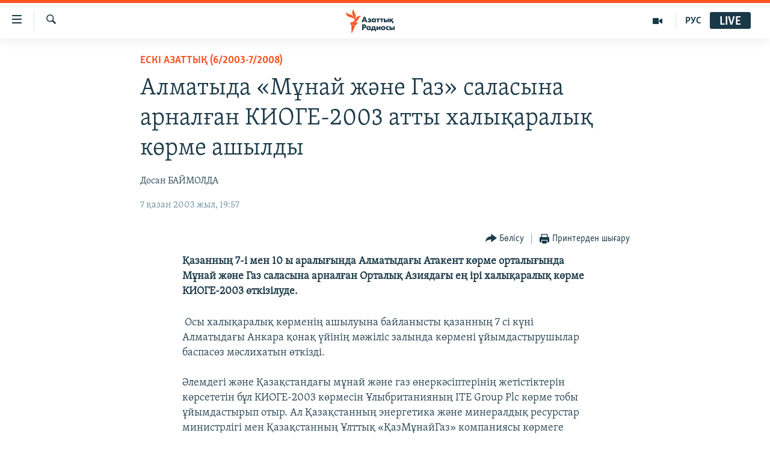

--- FILE ---
content_type: text/html; charset=utf-8
request_url: https://www.azattyq.org/a/1149219.html
body_size: 13577
content:

<!DOCTYPE html>
<html lang="kk" dir="ltr" class="no-js">
<head>
        <link rel="stylesheet" href="/Content/responsive/RFE/kk-KZ/RFE-kk-KZ.css?&amp;av=0.0.0.0&amp;cb=374">
<script src="https://tags.azattyq.org/rferl-pangea/prod/utag.sync.js"></script><script type='text/javascript' src='https://www.youtube.com/iframe_api' async></script>            <link rel="manifest" href="/manifest.json">
    <script type="text/javascript">
        //a general 'js' detection, must be on top level in <head>, due to CSS performance
        document.documentElement.className = "js";
        var cacheBuster = "374";
        var appBaseUrl = "/";
        var imgEnhancerBreakpoints = [0, 144, 256, 408, 650, 1023, 1597];
        var isLoggingEnabled = false;
        var isPreviewPage = false;
        var isLivePreviewPage = false;

        if (!isPreviewPage) {
            window.RFE = window.RFE || {};
            window.RFE.cacheEnabledByParam = window.location.href.indexOf('nocache=1') === -1;

            const url = new URL(window.location.href);
            const params = new URLSearchParams(url.search);

            // Remove the 'nocache' parameter
            params.delete('nocache');

            // Update the URL without the 'nocache' parameter
            url.search = params.toString();
            window.history.replaceState(null, '', url.toString());
        } else {
            window.addEventListener('load', function() {
                const links = window.document.links;
                for (let i = 0; i < links.length; i++) {
                    links[i].href = '#';
                    links[i].target = '_self';
                }
             })
        }

        // Iframe & Embed detection
        var embedProperties = {};

        try {
            // Reliable way to check if we are in an iframe.
            var isIframe = window.self !== window.top;
            embedProperties.is_iframe = isIframe;

            if (!isIframe) {
                embedProperties.embed_context = "main";
            } else {
                // We are in an iframe. Let's try to access the parent.
                // This access will only fail with strict cross-origin (without document.domain).
                var parentLocation = window.top.location;

                // The access succeeded. Now we explicitly compare the hostname.
                if (window.location.hostname === parentLocation.hostname) {
                    embedProperties.embed_context = "embed_self";
                } else {
                    // Hostname is different (e.g. different subdomain with document.domain)
                    embedProperties.embed_context = "embed_cross";
                }

                // Since the access works, we can safely get the details.
                embedProperties.url_parent = parentLocation.href;
                embedProperties.title_parent = window.top.document.title;
            }
        } catch (err) {
            // We are in an iframe, and an error occurred, probably due to cross-origin restrictions.
            embedProperties.is_iframe = true;
            embedProperties.embed_context = "embed_cross";

            // We cannot access the properties of window.top.
            // `document.referrer` can sometimes provide the URL of the parent page.
            // It is not 100% reliable, but it is the best we can do in this situation.
            embedProperties.url_parent = document.referrer || null;
            embedProperties.title_parent = null; // We can't get to the title in a cross-origin scenario.
        }

var pwaEnabled = true;        var swCacheDisabled;
    </script>
    <meta charset="utf-8" />

            <title>&#x410;&#x43B;&#x43C;&#x430;&#x442;&#x44B;&#x434;&#x430; &#xAB;&#x41C;&#x4B1;&#x43D;&#x430;&#x439; &#x436;&#x4D9;&#x43D;&#x435; &#x413;&#x430;&#x437;&#xBB; &#x441;&#x430;&#x43B;&#x430;&#x441;&#x44B;&#x43D;&#x430; &#x430;&#x440;&#x43D;&#x430;&#x43B;&#x493;&#x430;&#x43D; &#x41A;&#x418;&#x41E;&#x413;&#x415;-2003 &#x430;&#x442;&#x442;&#x44B; &#x445;&#x430;&#x43B;&#x44B;&#x49B;&#x430;&#x440;&#x430;&#x43B;&#x44B;&#x49B; &#x43A;&#x4E9;&#x440;&#x43C;&#x435; &#x430;&#x448;&#x44B;&#x43B;&#x434;&#x44B;</title>
            <meta name="description" content="&#x49A;&#x430;&#x437;&#x430;&#x43D;&#x43D;&#x44B;&#x4A3; 7-i &#x43C;&#x435;&#x43D; 10 &#x44B; &#x430;&#x440;&#x430;&#x43B;&#x44B;&#x493;&#x44B;&#x43D;&#x434;&#x430; &#x410;&#x43B;&#x43C;&#x430;&#x442;&#x44B;&#x434;&#x430;&#x493;&#x44B; &#x410;&#x442;&#x430;&#x43A;&#x435;&#x43D;&#x442; &#x43A;&#x4E9;&#x440;&#x43C;&#x435; &#x43E;&#x440;&#x442;&#x430;&#x43B;&#x44B;&#x493;&#x44B;&#x43D;&#x434;&#x430; &#x41C;&#x4B1;&#x43D;&#x430;&#x439; &#x436;&#x4D9;&#x43D;&#x435; &#x413;&#x430;&#x437; &#x441;&#x430;&#x43B;&#x430;&#x441;&#x44B;&#x43D;&#x430; &#x430;&#x440;&#x43D;&#x430;&#x43B;&#x493;&#x430;&#x43D; &#x41E;&#x440;&#x442;&#x430;&#x43B;&#x44B;&#x49B; &#x410;&#x437;&#x438;&#x44F;&#x434;&#x430;&#x493;&#x44B; &#x435;&#x4A3; &#x456;&#x440;&#x456; &#x445;&#x430;&#x43B;&#x44B;&#x49B;&#x430;&#x440;&#x430;&#x43B;&#x44B;&#x49B; &#x43A;&#x4E9;&#x440;&#x43C;&#x435; &#x41A;&#x418;&#x41E;&#x413;&#x415;-2003 &#x4E9;&#x442;&#x43A;&#x456;&#x437;&#x456;&#x43B;&#x443;&#x434;&#x435;." />
                <meta name="keywords" content="ЖАЛПЫ АРХИВ, ЕСКІ АЗАТТЫҚ (6/2003-7/2008)" />
    <meta name="viewport" content="width=device-width, initial-scale=1.0" />


    <meta http-equiv="X-UA-Compatible" content="IE=edge" />

<meta name="robots" content="max-image-preview:large"><meta property="fb:pages" content="205061959567731" /><meta name="yandex-verification" content="b4983b94636388c5" />

        <link href="https://www.azattyq.org/a/1149219.html" rel="canonical" />

        <meta name="apple-mobile-web-app-title" content="&#x410;&#x437;&#x430;&#x442; &#x415;&#x443;&#x440;&#x43E;&#x43F;&#x430; / &#x410;&#x437;&#x430;&#x442;&#x442;&#x44B;&#x49B; &#x440;&#x430;&#x434;&#x438;&#x43E;&#x441;&#x44B;" />
        <meta name="apple-mobile-web-app-status-bar-style" content="black" />
            <meta name="apple-itunes-app" content="app-id=475986784, app-argument=//1149219.ltr" />
<meta content="&#x410;&#x43B;&#x43C;&#x430;&#x442;&#x44B;&#x434;&#x430; &#xAB;&#x41C;&#x4B1;&#x43D;&#x430;&#x439; &#x436;&#x4D9;&#x43D;&#x435; &#x413;&#x430;&#x437;&#xBB; &#x441;&#x430;&#x43B;&#x430;&#x441;&#x44B;&#x43D;&#x430; &#x430;&#x440;&#x43D;&#x430;&#x43B;&#x493;&#x430;&#x43D; &#x41A;&#x418;&#x41E;&#x413;&#x415;-2003 &#x430;&#x442;&#x442;&#x44B; &#x445;&#x430;&#x43B;&#x44B;&#x49B;&#x430;&#x440;&#x430;&#x43B;&#x44B;&#x49B; &#x43A;&#x4E9;&#x440;&#x43C;&#x435; &#x430;&#x448;&#x44B;&#x43B;&#x434;&#x44B;" property="og:title"></meta>
<meta content="&#x49A;&#x430;&#x437;&#x430;&#x43D;&#x43D;&#x44B;&#x4A3; 7-i &#x43C;&#x435;&#x43D; 10 &#x44B; &#x430;&#x440;&#x430;&#x43B;&#x44B;&#x493;&#x44B;&#x43D;&#x434;&#x430; &#x410;&#x43B;&#x43C;&#x430;&#x442;&#x44B;&#x434;&#x430;&#x493;&#x44B; &#x410;&#x442;&#x430;&#x43A;&#x435;&#x43D;&#x442; &#x43A;&#x4E9;&#x440;&#x43C;&#x435; &#x43E;&#x440;&#x442;&#x430;&#x43B;&#x44B;&#x493;&#x44B;&#x43D;&#x434;&#x430; &#x41C;&#x4B1;&#x43D;&#x430;&#x439; &#x436;&#x4D9;&#x43D;&#x435; &#x413;&#x430;&#x437; &#x441;&#x430;&#x43B;&#x430;&#x441;&#x44B;&#x43D;&#x430; &#x430;&#x440;&#x43D;&#x430;&#x43B;&#x493;&#x430;&#x43D; &#x41E;&#x440;&#x442;&#x430;&#x43B;&#x44B;&#x49B; &#x410;&#x437;&#x438;&#x44F;&#x434;&#x430;&#x493;&#x44B; &#x435;&#x4A3; &#x456;&#x440;&#x456; &#x445;&#x430;&#x43B;&#x44B;&#x49B;&#x430;&#x440;&#x430;&#x43B;&#x44B;&#x49B; &#x43A;&#x4E9;&#x440;&#x43C;&#x435; &#x41A;&#x418;&#x41E;&#x413;&#x415;-2003 &#x4E9;&#x442;&#x43A;&#x456;&#x437;&#x456;&#x43B;&#x443;&#x434;&#x435;." property="og:description"></meta>
<meta content="article" property="og:type"></meta>
<meta content="https://www.azattyq.org/a/1149219.html" property="og:url"></meta>
<meta content="&#x410;&#x437;&#x430;&#x442;&#x442;&#x44B;&#x49B; &#x440;&#x430;&#x434;&#x438;&#x43E;&#x441;&#x44B;" property="og:site_name"></meta>
<meta content="https://www.facebook.com/azattyq" property="article:publisher"></meta>
<meta content="https://www.azattyq.org/Content/responsive/RFE/kk-KZ/img/top_logo_news.png" property="og:image"></meta>
<meta content="1200" property="og:image:width"></meta>
<meta content="675" property="og:image:height"></meta>
<meta content="site logo" property="og:image:alt"></meta>
<meta content="203773769750398" property="fb:app_id"></meta>
<meta content="&#x414;&#x43E;&#x441;&#x430;&#x43D; &#x411;&#x410;&#x419;&#x41C;&#x41E;&#x41B;&#x414;&#x410;" name="Author"></meta>
<meta content="summary_large_image" name="twitter:card"></meta>
<meta content="@AzattyqRadiosy" name="twitter:site"></meta>
<meta content="https://www.azattyq.org/Content/responsive/RFE/kk-KZ/img/top_logo_news.png" name="twitter:image"></meta>
<meta content="&#x410;&#x43B;&#x43C;&#x430;&#x442;&#x44B;&#x434;&#x430; &#xAB;&#x41C;&#x4B1;&#x43D;&#x430;&#x439; &#x436;&#x4D9;&#x43D;&#x435; &#x413;&#x430;&#x437;&#xBB; &#x441;&#x430;&#x43B;&#x430;&#x441;&#x44B;&#x43D;&#x430; &#x430;&#x440;&#x43D;&#x430;&#x43B;&#x493;&#x430;&#x43D; &#x41A;&#x418;&#x41E;&#x413;&#x415;-2003 &#x430;&#x442;&#x442;&#x44B; &#x445;&#x430;&#x43B;&#x44B;&#x49B;&#x430;&#x440;&#x430;&#x43B;&#x44B;&#x49B; &#x43A;&#x4E9;&#x440;&#x43C;&#x435; &#x430;&#x448;&#x44B;&#x43B;&#x434;&#x44B;" name="twitter:title"></meta>
<meta content="&#x49A;&#x430;&#x437;&#x430;&#x43D;&#x43D;&#x44B;&#x4A3; 7-i &#x43C;&#x435;&#x43D; 10 &#x44B; &#x430;&#x440;&#x430;&#x43B;&#x44B;&#x493;&#x44B;&#x43D;&#x434;&#x430; &#x410;&#x43B;&#x43C;&#x430;&#x442;&#x44B;&#x434;&#x430;&#x493;&#x44B; &#x410;&#x442;&#x430;&#x43A;&#x435;&#x43D;&#x442; &#x43A;&#x4E9;&#x440;&#x43C;&#x435; &#x43E;&#x440;&#x442;&#x430;&#x43B;&#x44B;&#x493;&#x44B;&#x43D;&#x434;&#x430; &#x41C;&#x4B1;&#x43D;&#x430;&#x439; &#x436;&#x4D9;&#x43D;&#x435; &#x413;&#x430;&#x437; &#x441;&#x430;&#x43B;&#x430;&#x441;&#x44B;&#x43D;&#x430; &#x430;&#x440;&#x43D;&#x430;&#x43B;&#x493;&#x430;&#x43D; &#x41E;&#x440;&#x442;&#x430;&#x43B;&#x44B;&#x49B; &#x410;&#x437;&#x438;&#x44F;&#x434;&#x430;&#x493;&#x44B; &#x435;&#x4A3; &#x456;&#x440;&#x456; &#x445;&#x430;&#x43B;&#x44B;&#x49B;&#x430;&#x440;&#x430;&#x43B;&#x44B;&#x49B; &#x43A;&#x4E9;&#x440;&#x43C;&#x435; &#x41A;&#x418;&#x41E;&#x413;&#x415;-2003 &#x4E9;&#x442;&#x43A;&#x456;&#x437;&#x456;&#x43B;&#x443;&#x434;&#x435;." name="twitter:description"></meta>
                    <link rel="amphtml" href="https://www.azattyq.org/amp/1149219.html" />
<script type="application/ld+json">{"articleSection":"ЕСКІ АЗАТТЫҚ (6/2003-7/2008)","isAccessibleForFree":true,"headline":"Алматыда «Мұнай және Газ» саласына арналған КИОГЕ-2003 атты халықаралық көрме ашылды","inLanguage":"kk-KZ","keywords":"ЖАЛПЫ АРХИВ, ЕСКІ АЗАТТЫҚ (6/2003-7/2008)","author":{"@type":"Person","url":"https://www.azattyq.org/author/досан-баймолда/v_upo","description":"","image":{"@type":"ImageObject"},"name":"Досан БАЙМОЛДА"},"datePublished":"2003-10-07 14:57:00Z","dateModified":"2011-07-05 12:35:57Z","publisher":{"logo":{"width":512,"height":220,"@type":"ImageObject","url":"https://www.azattyq.org/Content/responsive/RFE/kk-KZ/img/logo.png"},"@type":"NewsMediaOrganization","url":"https://www.azattyq.org","sameAs":["https://facebook.com/azattyq","https://twitter.com/AzattyqRadiosy","https://www.youtube.com/user/AzattyqRadio","https://www.instagram.com/azattyq/","https://t.me/azattyq"],"name":"Азат Еуропа / Азаттық Радиосы","alternateName":""},"@context":"https://schema.org","@type":"NewsArticle","mainEntityOfPage":"https://www.azattyq.org/a/1149219.html","url":"https://www.azattyq.org/a/1149219.html","description":"Қазанның 7-i мен 10 ы аралығында Алматыдағы Атакент көрме орталығында Мұнай және Газ саласына арналған Орталық Азиядағы ең ірі халықаралық көрме КИОГЕ-2003 өткізілуде.","image":{"width":1080,"height":608,"@type":"ImageObject","url":"https://gdb.rferl.org/00000000-0000-0000-0000-000000000000_w1080_h608.gif"},"name":"Алматыда «Мұнай және Газ» саласына арналған КИОГЕ-2003 атты халықаралық көрме ашылды"}</script>
    <script src="/Scripts/responsive/infographics.bundle.min.js?&amp;av=0.0.0.0&amp;cb=374"></script>
        <script src="/Scripts/responsive/dollardom.min.js?&amp;av=0.0.0.0&amp;cb=374"></script>
        <script src="/Scripts/responsive/modules/commons.js?&amp;av=0.0.0.0&amp;cb=374"></script>
        <script src="/Scripts/responsive/modules/app_code.js?&amp;av=0.0.0.0&amp;cb=374"></script>

        <link rel="icon" type="image/svg+xml" href="/Content/responsive/RFE/img/webApp/favicon.svg" />
        <link rel="alternate icon" href="/Content/responsive/RFE/img/webApp/favicon.ico" />
            <link rel="mask-icon" color="#ea6903" href="/Content/responsive/RFE/img/webApp/favicon_safari.svg" />
        <link rel="apple-touch-icon" sizes="152x152" href="/Content/responsive/RFE/img/webApp/ico-152x152.png" />
        <link rel="apple-touch-icon" sizes="144x144" href="/Content/responsive/RFE/img/webApp/ico-144x144.png" />
        <link rel="apple-touch-icon" sizes="114x114" href="/Content/responsive/RFE/img/webApp/ico-114x114.png" />
        <link rel="apple-touch-icon" sizes="72x72" href="/Content/responsive/RFE/img/webApp/ico-72x72.png" />
        <link rel="apple-touch-icon-precomposed" href="/Content/responsive/RFE/img/webApp/ico-57x57.png" />
        <link rel="icon" sizes="192x192" href="/Content/responsive/RFE/img/webApp/ico-192x192.png" />
        <link rel="icon" sizes="128x128" href="/Content/responsive/RFE/img/webApp/ico-128x128.png" />
        <meta name="msapplication-TileColor" content="#ffffff" />
        <meta name="msapplication-TileImage" content="/Content/responsive/RFE/img/webApp/ico-144x144.png" />
                <link rel="preload" href="/Content/responsive/fonts/Skolar-Lt_Cyrl_v2.4.woff" type="font/woff" as="font" crossorigin="anonymous" />
    <link rel="alternate" type="application/rss+xml" title="RFE/RL - Top Stories [RSS]" href="/api/" />
    <link rel="sitemap" type="application/rss+xml" href="/sitemap.xml" />
    
    



        <script type="text/javascript" >
            var analyticsData = Object.assign(embedProperties, {url:"https://www.azattyq.org/a/1149219.html",property_id:"417",article_uid:"1149219",page_title:"Алматыда «Мұнай және Газ» саласына арналған КИОГЕ-2003 атты халықаралық көрме ашылды",page_type:"article",content_type:"article",subcontent_type:"article",last_modified:"2011-07-05 12:35:57Z",pub_datetime:"2003-10-07 14:57:00Z",section:"ескі азаттық (6/2003-7/2008)",english_section:"old_azattyq",byline:"Досан БАЙМОЛДА",categories:"archive,old_azattyq",domain:"www.azattyq.org",language:"Kazakh",language_service:"RFERL Kazakh",platform:"web",copied:"no",copied_article:"",copied_title:"",runs_js:"Yes",cms_release:"8.45.0.0.374",enviro_type:"prod",slug:"",entity:"RFE",short_language_service:"KAZ",platform_short:"W",page_name:"Алматыда «Мұнай және Газ» саласына арналған КИОГЕ-2003 атты халықаралық көрме ашылды"});
            // Push Analytics data as GTM message (without "event" attribute and before GTM initialization)
            window.dataLayer = window.dataLayer || [];
            window.dataLayer.push(analyticsData);
        </script>
        <script type="text/javascript" data-cookiecategory="analytics">
            var gtmEventObject = {event: 'page_meta_ready'};window.dataLayer = window.dataLayer || [];window.dataLayer.push(gtmEventObject);
            var renderGtm = "true";
            if (renderGtm === "true") {
                (function(w,d,s,l,i){w[l]=w[l]||[];w[l].push({'gtm.start':new Date().getTime(),event:'gtm.js'});var f=d.getElementsByTagName(s)[0],j=d.createElement(s),dl=l!='dataLayer'?'&l='+l:'';j.async=true;j.src='//www.googletagmanager.com/gtm.js?id='+i+dl;f.parentNode.insertBefore(j,f);})(window,document,'script','dataLayer','GTM-WXZBPZ');
            }
        </script>
</head>
<body class=" nav-no-loaded cc_theme pg-article pg-article--single-column print-lay-article use-sticky-share nojs-images ">
<noscript><iframe src="https://www.googletagmanager.com/ns.html?id=GTM-WXZBPZ" height="0" width="0" style="display:none;visibility:hidden"></iframe></noscript>        <!--Analytics tag js version start-->
            <script type="text/javascript" data-cookiecategory="analytics">
                var utag_data = Object.assign({}, analyticsData, {pub_year:"2003",pub_month:"10",pub_day:"07",pub_hour:"14",pub_weekday:"Tuesday"});
if(typeof(TealiumTagFrom)==='function' && typeof(TealiumTagSearchKeyword)==='function') {
var utag_from=TealiumTagFrom();var utag_searchKeyword=TealiumTagSearchKeyword();
if(utag_searchKeyword!=null && utag_searchKeyword!=='' && utag_data["search_keyword"]==null) utag_data["search_keyword"]=utag_searchKeyword;if(utag_from!=null && utag_from!=='') utag_data["from"]=TealiumTagFrom();}
                if(window.top!== window.self&&utag_data.page_type==="snippet"){utag_data.page_type = 'iframe';}
                try{if(window.top!==window.self&&window.self.location.hostname===window.top.location.hostname){utag_data.platform = 'self-embed';utag_data.platform_short = 'se';}}catch(e){if(window.top!==window.self&&window.self.location.search.includes("platformType=self-embed")){utag_data.platform = 'cross-promo';utag_data.platform_short = 'cp';}}
                (function(a,b,c,d){    a="https://tags.azattyq.org/rferl-pangea/prod/utag.js";    b=document;c="script";d=b.createElement(c);d.src=a;d.type="text/java"+c;d.async=true;    a=b.getElementsByTagName(c)[0];a.parentNode.insertBefore(d,a);    })();
            </script>
        <!--Analytics tag js version end-->
<!-- Analytics tag management NoScript -->
<noscript>
<img style="position: absolute; border: none;" src="https://ssc.azattyq.org/b/ss/bbgprod,bbgentityrferl/1/G.4--NS/244462738?pageName=rfe%3akaz%3aw%3aarticle%3a%d0%90%d0%bb%d0%bc%d0%b0%d1%82%d1%8b%d0%b4%d0%b0%20%c2%ab%d0%9c%d2%b1%d0%bd%d0%b0%d0%b9%20%d0%b6%d3%99%d0%bd%d0%b5%20%d0%93%d0%b0%d0%b7%c2%bb%20%d1%81%d0%b0%d0%bb%d0%b0%d1%81%d1%8b%d0%bd%d0%b0%20%d0%b0%d1%80%d0%bd%d0%b0%d0%bb%d2%93%d0%b0%d0%bd%20%d0%9a%d0%98%d0%9e%d0%93%d0%95-2003%20%d0%b0%d1%82%d1%82%d1%8b%20%d1%85%d0%b0%d0%bb%d1%8b%d2%9b%d0%b0%d1%80%d0%b0%d0%bb%d1%8b%d2%9b%20%d0%ba%d3%a9%d1%80%d0%bc%d0%b5%20%d0%b0%d1%88%d1%8b%d0%bb%d0%b4%d1%8b&amp;c6=%d0%90%d0%bb%d0%bc%d0%b0%d1%82%d1%8b%d0%b4%d0%b0%20%c2%ab%d0%9c%d2%b1%d0%bd%d0%b0%d0%b9%20%d0%b6%d3%99%d0%bd%d0%b5%20%d0%93%d0%b0%d0%b7%c2%bb%20%d1%81%d0%b0%d0%bb%d0%b0%d1%81%d1%8b%d0%bd%d0%b0%20%d0%b0%d1%80%d0%bd%d0%b0%d0%bb%d2%93%d0%b0%d0%bd%20%d0%9a%d0%98%d0%9e%d0%93%d0%95-2003%20%d0%b0%d1%82%d1%82%d1%8b%20%d1%85%d0%b0%d0%bb%d1%8b%d2%9b%d0%b0%d1%80%d0%b0%d0%bb%d1%8b%d2%9b%20%d0%ba%d3%a9%d1%80%d0%bc%d0%b5%20%d0%b0%d1%88%d1%8b%d0%bb%d0%b4%d1%8b&amp;v36=8.45.0.0.374&amp;v6=D=c6&amp;g=https%3a%2f%2fwww.azattyq.org%2fa%2f1149219.html&amp;c1=D=g&amp;v1=D=g&amp;events=event1,event52&amp;c16=rferl%20kazakh&amp;v16=D=c16&amp;c5=old_azattyq&amp;v5=D=c5&amp;ch=%d0%95%d0%a1%d0%9a%d0%86%20%d0%90%d0%97%d0%90%d0%a2%d0%a2%d0%ab%d2%9a%20%286%2f2003-7%2f2008%29&amp;c15=kazakh&amp;v15=D=c15&amp;c4=article&amp;v4=D=c4&amp;c14=1149219&amp;v14=D=c14&amp;v20=no&amp;c17=web&amp;v17=D=c17&amp;mcorgid=518abc7455e462b97f000101%40adobeorg&amp;server=www.azattyq.org&amp;pageType=D=c4&amp;ns=bbg&amp;v29=D=server&amp;v25=rfe&amp;v30=417&amp;v105=D=User-Agent " alt="analytics" width="1" height="1" /></noscript>
<!-- End of Analytics tag management NoScript -->


        <!--*** Accessibility links - For ScreenReaders only ***-->
        <section>
            <div class="sr-only">
                <h2>Accessibility links</h2>
                <ul>
                    <li><a href="#content" data-disable-smooth-scroll="1">Skip to main content</a></li>
                    <li><a href="#navigation" data-disable-smooth-scroll="1">Skip to main Navigation</a></li>
                    <li><a href="#txtHeaderSearch" data-disable-smooth-scroll="1">Skip to Search</a></li>
                </ul>
            </div>
        </section>
    




<div dir="ltr">
    <div id="page">
            <aside>

<div class="c-lightbox overlay-modal">
    <div class="c-lightbox__intro">
        <h2 class="c-lightbox__intro-title"></h2>
        <button class="btn btn--rounded c-lightbox__btn c-lightbox__intro-next" title="&#x41A;&#x435;&#x43B;&#x435;&#x441;&#x456;">
            <span class="ico ico--rounded ico-chevron-forward"></span>
            <span class="sr-only">&#x41A;&#x435;&#x43B;&#x435;&#x441;&#x456;</span>
        </button>
    </div>
    <div class="c-lightbox__nav">
        <button class="btn btn--rounded c-lightbox__btn c-lightbox__btn--close" title="&#x416;&#x430;&#x431;&#x443;">
            <span class="ico ico--rounded ico-close"></span>
            <span class="sr-only">&#x416;&#x430;&#x431;&#x443;</span>
        </button>
        <button class="btn btn--rounded c-lightbox__btn c-lightbox__btn--prev" title="&#x411;&#x4B1;&#x493;&#x430;&#x43D; &#x434;&#x435;&#x439;&#x456;&#x43D;&#x433;&#x456;">
            <span class="ico ico--rounded ico-chevron-backward"></span>
            <span class="sr-only">&#x411;&#x4B1;&#x493;&#x430;&#x43D; &#x434;&#x435;&#x439;&#x456;&#x43D;&#x433;&#x456;</span>
        </button>
        <button class="btn btn--rounded c-lightbox__btn c-lightbox__btn--next" title="&#x41A;&#x435;&#x43B;&#x435;&#x441;&#x456;">
            <span class="ico ico--rounded ico-chevron-forward"></span>
            <span class="sr-only">&#x41A;&#x435;&#x43B;&#x435;&#x441;&#x456;</span>
        </button>
    </div>
    <div class="c-lightbox__content-wrap">
        <figure class="c-lightbox__content">
            <span class="c-spinner c-spinner--lightbox">
                <img src="/Content/responsive/img/player-spinner.png"
                     alt="please wait"
                     title="please wait" />
            </span>
            <div class="c-lightbox__img">
                <div class="thumb">
                    <img src="" alt="" />
                </div>
            </div>
            <figcaption>
                <div class="c-lightbox__info c-lightbox__info--foot">
                    <span class="c-lightbox__counter"></span>
                    <span class="caption c-lightbox__caption"></span>
                </div>
            </figcaption>
        </figure>
    </div>
    <div class="hidden">
        <div class="content-advisory__box content-advisory__box--lightbox">
            <span class="content-advisory__box-text">&#x415;&#x441;&#x43A;&#x435;&#x440;&#x442;&#x443;! &#x421;&#x443;&#x440;&#x435;&#x442;&#x442;&#x435;&#x440;&#x434;&#x435; &#x49B;&#x430;&#x43D; &#x436;&#x4D9;&#x43D;&#x435; &#x431;&#x430;&#x441;&#x49B;&#x430; &#x434;&#x430; &#x437;&#x43E;&#x440;&#x43B;&#x44B;&#x49B; &#x431;&#x435;&#x43B;&#x433;&#x456;&#x43B;&#x435;&#x440;&#x456; &#x431;&#x430;&#x440;.</span>
            <button class="btn btn--transparent content-advisory__box-btn m-t-md" value="text" type="button">
                <span class="btn__text">
                    &#x41A;&#x4E9;&#x440;&#x443;
                </span>
            </button>
        </div>
    </div>
</div>

<div class="print-dialogue">
    <div class="container">
        <h3 class="print-dialogue__title section-head">&#x411;&#x430;&#x441;&#x44B;&#x43F; &#x448;&#x44B;&#x493;&#x430;&#x440;&#x443;</h3>
        <div class="print-dialogue__opts">
            <ul class="print-dialogue__opt-group">
                <li class="form__group form__group--checkbox">
                    <input class="form__check " id="checkboxImages" name="checkboxImages" type="checkbox" checked="checked" />
                    <label for="checkboxImages" class="form__label m-t-md">&#x421;&#x443;&#x440;&#x435;&#x442;&#x442;&#x435;&#x440;&#x43C;&#x435;&#x43D;</label>
                </li>
                <li class="form__group form__group--checkbox">
                    <input class="form__check " id="checkboxMultimedia" name="checkboxMultimedia" type="checkbox" checked="checked" />
                    <label for="checkboxMultimedia" class="form__label m-t-md">&#x41C;&#x443;&#x43B;&#x44C;&#x442;&#x438;&#x43C;&#x435;&#x434;&#x438;&#x430;</label>
                </li>
            </ul>
            <ul class="print-dialogue__opt-group">
                <li class="form__group form__group--checkbox">
                    <input class="form__check " id="checkboxEmbedded" name="checkboxEmbedded" type="checkbox" checked="checked" />
                    <label for="checkboxEmbedded" class="form__label m-t-md">&#x42D;&#x43C;&#x431;&#x435;&#x434;-&#x43A;&#x43E;&#x434;&#x44B; &#x431;&#x430;&#x440; &#x43A;&#x43E;&#x43D;&#x442;&#x435;&#x43D;&#x442;</label>
                </li>
                <li class="hidden">
                    <input class="form__check " id="checkboxComments" name="checkboxComments" type="checkbox" />
                    <label for="checkboxComments" class="form__label m-t-md">&#x41F;&#x456;&#x43A;&#x456;&#x440;&#x43B;&#x435;&#x440;</label>
                </li>
            </ul>
        </div>
        <div class="print-dialogue__buttons">
            <button class="btn  btn--secondary close-button" type="button" title="&#x411;&#x43E;&#x43B;&#x434;&#x44B;&#x440;&#x43C;&#x430;&#x443;">
                <span class="btn__text ">&#x411;&#x43E;&#x43B;&#x434;&#x44B;&#x440;&#x43C;&#x430;&#x443;</span>
            </button>
            <button class="btn  btn-cust-print m-l-sm" type="button" title="&#x41F;&#x440;&#x438;&#x43D;&#x442;&#x435;&#x440;&#x434;&#x435;&#x43D; &#x448;&#x44B;&#x493;&#x430;&#x440;&#x443;">
                <span class="btn__text ">&#x41F;&#x440;&#x438;&#x43D;&#x442;&#x435;&#x440;&#x434;&#x435;&#x43D; &#x448;&#x44B;&#x493;&#x430;&#x440;&#x443;</span>
            </button>
        </div>
    </div>
</div>                
<div class="ctc-message pos-fix">
    <div class="ctc-message__inner">&#x421;&#x456;&#x43B;&#x442;&#x435;&#x43C;&#x435; &#x43A;&#x4E9;&#x448;&#x456;&#x440;&#x456;&#x43B;&#x434;&#x456;</div>
</div>
            </aside>

<div class="hdr-20 hdr-20--big">
    <div class="hdr-20__inner">
        <div class="hdr-20__max pos-rel">
            <div class="hdr-20__side hdr-20__side--primary d-flex">
                <label data-for="main-menu-ctrl" data-switcher-trigger="true" data-switch-target="main-menu-ctrl" class="burger hdr-trigger pos-rel trans-trigger" data-trans-evt="click" data-trans-id="menu">
                    <span class="ico ico-close hdr-trigger__ico hdr-trigger__ico--close burger__ico burger__ico--close"></span>
                    <span class="ico ico-menu hdr-trigger__ico hdr-trigger__ico--open burger__ico burger__ico--open"></span>
                </label>
                <div class="menu-pnl pos-fix trans-target" data-switch-target="main-menu-ctrl" data-trans-id="menu">
                    <div class="menu-pnl__inner">
                        <nav class="main-nav menu-pnl__item menu-pnl__item--first">
                            <ul class="main-nav__list accordeon" data-analytics-tales="false" data-promo-name="link" data-location-name="nav,secnav">
                                

        <li class="main-nav__item">
            <a class="main-nav__item-name main-nav__item-name--link" href="/z/330" title="&#x416;&#x430;&#x4A3;&#x430;&#x43B;&#x44B;&#x49B;&#x442;&#x430;&#x440;" data-item-name="news" >&#x416;&#x430;&#x4A3;&#x430;&#x43B;&#x44B;&#x49B;&#x442;&#x430;&#x440;</a>
        </li>

        <li class="main-nav__item">
            <a class="main-nav__item-name main-nav__item-name--link" href="/p/7018.html" title="&#x421;&#x430;&#x44F;&#x441;&#x430;&#x442;" data-item-name="politics" >&#x421;&#x430;&#x44F;&#x441;&#x430;&#x442;</a>
        </li>

        <li class="main-nav__item">
            <a class="main-nav__item-name main-nav__item-name--link" href="/p/7019.html" title="AzattyqTV" data-item-name="azattyqtv" >AzattyqTV</a>
        </li>

        <li class="main-nav__item">
            <a class="main-nav__item-name main-nav__item-name--link" href="/p/8433.html" title="&#x49A;&#x430;&#x4A3;&#x442;&#x430;&#x440; &#x43E;&#x49B;&#x438;&#x493;&#x430;&#x441;&#x44B;" data-item-name="kazakgstan-unrest" >&#x49A;&#x430;&#x4A3;&#x442;&#x430;&#x440; &#x43E;&#x49B;&#x438;&#x493;&#x430;&#x441;&#x44B;</a>
        </li>

        <li class="main-nav__item">
            <a class="main-nav__item-name main-nav__item-name--link" href="/p/7009.html" title="&#x410;&#x434;&#x430;&#x43C; &#x49B;&#x4B1;&#x49B;&#x44B;&#x49B;&#x442;&#x430;&#x440;&#x44B;" data-item-name="human-rights" >&#x410;&#x434;&#x430;&#x43C; &#x49B;&#x4B1;&#x49B;&#x44B;&#x49B;&#x442;&#x430;&#x440;&#x44B;</a>
        </li>

        <li class="main-nav__item">
            <a class="main-nav__item-name main-nav__item-name--link" href="/p/7028.html" title="&#x4D8;&#x43B;&#x435;&#x443;&#x43C;&#x435;&#x442;" data-item-name="society" >&#x4D8;&#x43B;&#x435;&#x443;&#x43C;&#x435;&#x442;</a>
        </li>

        <li class="main-nav__item">
            <a class="main-nav__item-name main-nav__item-name--link" href="/p/7020.html" title="&#x4D8;&#x43B;&#x435;&#x43C;" data-item-name="world-news" >&#x4D8;&#x43B;&#x435;&#x43C;</a>
        </li>

        <li class="main-nav__item">
            <a class="main-nav__item-name main-nav__item-name--link" href="/p/7262.html" title="&#x410;&#x440;&#x43D;&#x430;&#x439;&#x44B; &#x436;&#x43E;&#x431;&#x430;&#x43B;&#x430;&#x440;" data-item-name="special-projects" >&#x410;&#x440;&#x43D;&#x430;&#x439;&#x44B; &#x436;&#x43E;&#x431;&#x430;&#x43B;&#x430;&#x440;</a>
        </li>



                            </ul>
                        </nav>
                        

<div class="menu-pnl__item">
        <a href="https://www.azattyqasia.org" class="menu-pnl__item-link" alt="&#x420;&#x443;&#x441;&#x441;&#x43A;&#x438;&#x439;">&#x420;&#x443;&#x441;&#x441;&#x43A;&#x438;&#x439;</a>
</div>


                        
                            <div class="menu-pnl__item menu-pnl__item--social">
                                    <h5 class="menu-pnl__sub-head">&#x416;&#x430;&#x437;&#x44B;&#x43B;&#x44B;&#x4A3;&#x44B;&#x437;</h5>

        <a href="https://facebook.com/azattyq" title="Facebook &#x43F;&#x430;&#x440;&#x430;&#x493;&#x44B;&#x43C;&#x44B;&#x437;" data-analytics-text="follow_on_facebook" class="btn btn--rounded btn--social-inverted menu-pnl__btn js-social-btn btn-facebook"  target="_blank" rel="noopener">
            <span class="ico ico-facebook-alt ico--rounded"></span>
        </a>


        <a href="https://www.youtube.com/user/AzattyqRadio" title="YouTube &#x43F;&#x430;&#x440;&#x430;&#x493;&#x44B;&#x43C;&#x44B;&#x437;" data-analytics-text="follow_on_youtube" class="btn btn--rounded btn--social-inverted menu-pnl__btn js-social-btn btn-youtube"  target="_blank" rel="noopener">
            <span class="ico ico-youtube ico--rounded"></span>
        </a>


        <a href="https://twitter.com/AzattyqRadiosy" title="Twitter &#x43F;&#x430;&#x440;&#x430;&#x493;&#x44B;&#x43C;&#x44B;&#x437;" data-analytics-text="follow_on_twitter" class="btn btn--rounded btn--social-inverted menu-pnl__btn js-social-btn btn-twitter"  target="_blank" rel="noopener">
            <span class="ico ico-twitter ico--rounded"></span>
        </a>


        <a href="https://www.instagram.com/azattyq/" title="Instagram &#x43F;&#x430;&#x440;&#x430;&#x493;&#x44B;&#x43C;&#x44B;&#x437;" data-analytics-text="follow_on_instagram" class="btn btn--rounded btn--social-inverted menu-pnl__btn js-social-btn btn-instagram"  target="_blank" rel="noopener">
            <span class="ico ico-instagram ico--rounded"></span>
        </a>


        <a href="https://t.me/azattyq" title="Follow us on Telegram" data-analytics-text="follow_on_telegram" class="btn btn--rounded btn--social-inverted menu-pnl__btn js-social-btn btn-telegram"  target="_blank" rel="noopener">
            <span class="ico ico-telegram ico--rounded"></span>
        </a>

                            </div>
                            <div class="menu-pnl__item">
                                <a href="/navigation/allsites" class="menu-pnl__item-link">
                                    <span class="ico ico-languages "></span>
                                    &#x411;&#x430;&#x441;&#x49B;&#x430; &#x442;&#x456;&#x43B;&#x434;&#x435;&#x440;&#x434;&#x435;
                                </a>
                            </div>
                    </div>
                </div>
                <label data-for="top-search-ctrl" data-switcher-trigger="true" data-switch-target="top-search-ctrl" class="top-srch-trigger hdr-trigger">
                    <span class="ico ico-close hdr-trigger__ico hdr-trigger__ico--close top-srch-trigger__ico top-srch-trigger__ico--close"></span>
                    <span class="ico ico-search hdr-trigger__ico hdr-trigger__ico--open top-srch-trigger__ico top-srch-trigger__ico--open"></span>
                </label>
                <div class="srch-top srch-top--in-header" data-switch-target="top-search-ctrl">
                    <div class="container">
                        
<form action="/s" class="srch-top__form srch-top__form--in-header" id="form-topSearchHeader" method="get" role="search">    <label for="txtHeaderSearch" class="sr-only">&#x130;&#x437;&#x434;&#x435;&#x443;</label>
    <input type="text" id="txtHeaderSearch" name="k" placeholder="...&#x456;&#x437;&#x434;&#x435;&#x443;" accesskey="s" value="" class="srch-top__input analyticstag-event" onkeydown="if (event.keyCode === 13) { FireAnalyticsTagEventOnSearch('search', $dom.get('#txtHeaderSearch')[0].value) }" />
    <button title="&#x130;&#x437;&#x434;&#x435;&#x443;" type="submit" class="btn btn--top-srch analyticstag-event" onclick="FireAnalyticsTagEventOnSearch('search', $dom.get('#txtHeaderSearch')[0].value) ">
        <span class="ico ico-search"></span>
    </button>
</form>
                    </div>
                </div>
                <a href="/" class="main-logo-link">
                    <img src="/Content/responsive/RFE/kk-KZ/img/logo-compact.svg?cb=374" class="main-logo main-logo--comp" alt="site logo">
                        <img src="/Content/responsive/RFE/kk-KZ/img/logo.svg?cb=374" class="main-logo main-logo--big" alt="site logo">
                </a>
            </div>
            <div class="hdr-20__side hdr-20__side--secondary d-flex">
                

    <a href="https://rus.azattyq.org" title="&#x420;&#x423;&#x421;" class="hdr-20__secondary-item hdr-20__secondary-item--lang" data-item-name="satellite">
        
&#x420;&#x423;&#x421;
    </a>

    <a href="/p/7019.html" title="AzattyqTV" class="hdr-20__secondary-item" data-item-name="video">
        
    <span class="ico ico-video hdr-20__secondary-icon"></span>

    </a>

    <a href="/s" title="&#x130;&#x437;&#x434;&#x435;&#x443;" class="hdr-20__secondary-item hdr-20__secondary-item--search" data-item-name="search">
        
    <span class="ico ico-search hdr-20__secondary-icon hdr-20__secondary-icon--search"></span>

    </a>



                

<div class="hdr-20__secondary-item live-b-drop">
    <div class="live-b-drop__off">
        <a href="/live" class="live-b-drop__link" title="Live" data-item-name="live">
            <span class="badge badge--live-btn badge--live-btn-off">
                Live
            </span>
        </a>
    </div>
    <div class="live-b-drop__on hidden">
        <label data-for="live-ctrl" data-switcher-trigger="true" data-switch-target="live-ctrl" class="live-b-drop__label pos-rel">
            <span class="badge badge--live badge--live-btn">
                Live
            </span>
            <span class="ico ico-close live-b-drop__label-ico live-b-drop__label-ico--close"></span>
        </label>
        <div class="live-b-drop__panel" id="targetLivePanelDiv" data-switch-target="live-ctrl"></div>
    </div>
</div>


                <div class="srch-bottom">
                    
<form action="/s" class="srch-bottom__form d-flex" id="form-bottomSearch" method="get" role="search">    <label for="txtSearch" class="sr-only">&#x130;&#x437;&#x434;&#x435;&#x443;</label>
    <input type="search" id="txtSearch" name="k" placeholder="...&#x456;&#x437;&#x434;&#x435;&#x443;" accesskey="s" value="" class="srch-bottom__input analyticstag-event" onkeydown="if (event.keyCode === 13) { FireAnalyticsTagEventOnSearch('search', $dom.get('#txtSearch')[0].value) }" />
    <button title="&#x130;&#x437;&#x434;&#x435;&#x443;" type="submit" class="btn btn--bottom-srch analyticstag-event" onclick="FireAnalyticsTagEventOnSearch('search', $dom.get('#txtSearch')[0].value) ">
        <span class="ico ico-search"></span>
    </button>
</form>
                </div>
            </div>
            <img src="/Content/responsive/RFE/kk-KZ/img/logo-print.gif?cb=374" class="logo-print" loading="lazy" alt="site logo">
            <img src="/Content/responsive/RFE/kk-KZ/img/logo-print_color.png?cb=374" class="logo-print logo-print--color" loading="lazy" alt="site logo">
        </div>
    </div>
</div>
    <script>
        if (document.body.className.indexOf('pg-home') > -1) {
            var nav2In = document.querySelector('.hdr-20__inner');
            var nav2Sec = document.querySelector('.hdr-20__side--secondary');
            var secStyle = window.getComputedStyle(nav2Sec);
            if (nav2In && window.pageYOffset < 150 && secStyle['position'] !== 'fixed') {
                nav2In.classList.add('hdr-20__inner--big')
            }
        }
    </script>



<div class="c-hlights c-hlights--breaking c-hlights--no-item" data-hlight-display="mobile,desktop">
    <div class="c-hlights__wrap container p-0">
        <div class="c-hlights__nav">
            <a role="button" href="#" title="&#x411;&#x4B1;&#x493;&#x430;&#x43D; &#x434;&#x435;&#x439;&#x456;&#x43D;&#x433;&#x456;">
                <span class="ico ico-chevron-backward m-0"></span>
                <span class="sr-only">&#x411;&#x4B1;&#x493;&#x430;&#x43D; &#x434;&#x435;&#x439;&#x456;&#x43D;&#x433;&#x456;</span>
            </a>
            <a role="button" href="#" title="&#x41A;&#x435;&#x43B;&#x435;&#x441;&#x456;">
                <span class="ico ico-chevron-forward m-0"></span>
                <span class="sr-only">&#x41A;&#x435;&#x43B;&#x435;&#x441;&#x456;</span>
            </a>
        </div>
        <span class="c-hlights__label">
            <span class="">&#x428;&#x4B1;&#x493;&#x44B;&#x43B; &#x445;&#x430;&#x431;&#x430;&#x440;:</span>
            <span class="switcher-trigger">
                <label data-for="more-less-1" data-switcher-trigger="true" class="switcher-trigger__label switcher-trigger__label--more p-b-0" title="&#x422;&#x4AF;&#x433;&#x435;&#x43B; &#x43E;&#x49B;&#x44B;&#x4A3;&#x44B;&#x437;">
                    <span class="ico ico-chevron-down"></span>
                </label>
                <label data-for="more-less-1" data-switcher-trigger="true" class="switcher-trigger__label switcher-trigger__label--less p-b-0" title="&#x49A;&#x44B;&#x441;&#x49B;&#x430;&#x440;&#x442;&#x443;">
                    <span class="ico ico-chevron-up"></span>
                </label>
            </span>
        </span>
        <ul class="c-hlights__items switcher-target" data-switch-target="more-less-1">
            
        </ul>
    </div>
</div>


        <div id="content">
            

    <main class="container">

    <div class="hdr-container">
        <div class="row">
            <div class="col-category col-xs-12 col-md-8 col-md-offset-2">


<div class="category js-category">
<a class="" href="/z/3743">&#x415;&#x421;&#x41A;&#x406; &#x410;&#x417;&#x410;&#x422;&#x422;&#x42B;&#x49A; (6/2003-7/2008)</a></div></div>
<div class="col-title col-xs-12 col-md-8 col-md-offset-2">

    <h1 class="title pg-title">
        &#x410;&#x43B;&#x43C;&#x430;&#x442;&#x44B;&#x434;&#x430; &#xAB;&#x41C;&#x4B1;&#x43D;&#x430;&#x439; &#x436;&#x4D9;&#x43D;&#x435; &#x413;&#x430;&#x437;&#xBB; &#x441;&#x430;&#x43B;&#x430;&#x441;&#x44B;&#x43D;&#x430; &#x430;&#x440;&#x43D;&#x430;&#x43B;&#x493;&#x430;&#x43D; &#x41A;&#x418;&#x41E;&#x413;&#x415;-2003 &#x430;&#x442;&#x442;&#x44B; &#x445;&#x430;&#x43B;&#x44B;&#x49B;&#x430;&#x440;&#x430;&#x43B;&#x44B;&#x49B; &#x43A;&#x4E9;&#x440;&#x43C;&#x435; &#x430;&#x448;&#x44B;&#x43B;&#x434;&#x44B;
    </h1>
</div>
<div class="col-publishing-details col-xs-12 col-md-8 col-md-offset-2">

<div class="publishing-details ">
                <div class="links">
                    <ul class="links__list">
                            <li class="links__item">
&#x414;&#x43E;&#x441;&#x430;&#x43D; &#x411;&#x410;&#x419;&#x41C;&#x41E;&#x41B;&#x414;&#x410;                            </li>
                    </ul>
                </div>
        <div class="published">
            <span class="date" >
                    <time pubdate="pubdate" datetime="2003-10-07T19:57:00&#x2B;05:00">
                        7 &#x49B;&#x430;&#x437;&#x430;&#x43D; 2003 &#x436;&#x44B;&#x43B;, 19:57
                    </time>
            </span>
        </div>
</div>


</div>
<div class="col-xs-12 col-md-8 col-md-offset-2">

<div class="col-article-tools pos-rel article-share">
        <div class="col-article-tools__end">
            
    <div class="share--box">
                <div class="sticky-share-container" style="display:none">
                    <div class="container">
                        <a href="https://www.azattyq.org" id="logo-sticky-share">&nbsp;</a>
                        <div class="pg-title pg-title--sticky-share">
                            &#x410;&#x43B;&#x43C;&#x430;&#x442;&#x44B;&#x434;&#x430; &#xAB;&#x41C;&#x4B1;&#x43D;&#x430;&#x439; &#x436;&#x4D9;&#x43D;&#x435; &#x413;&#x430;&#x437;&#xBB; &#x441;&#x430;&#x43B;&#x430;&#x441;&#x44B;&#x43D;&#x430; &#x430;&#x440;&#x43D;&#x430;&#x43B;&#x493;&#x430;&#x43D; &#x41A;&#x418;&#x41E;&#x413;&#x415;-2003 &#x430;&#x442;&#x442;&#x44B; &#x445;&#x430;&#x43B;&#x44B;&#x49B;&#x430;&#x440;&#x430;&#x43B;&#x44B;&#x49B; &#x43A;&#x4E9;&#x440;&#x43C;&#x435; &#x430;&#x448;&#x44B;&#x43B;&#x434;&#x44B;
                        </div>
                        <div class="sticked-nav-actions">
                            <!--This part is for sticky navigation display-->
                            <p class="buttons link-content-sharing p-0 ">
                                <button class="btn btn--link btn-content-sharing p-t-0 " id="btnContentSharing" value="text" role="Button" type="" title="&#x411;&#x430;&#x441;&#x49B;&#x430; &#x431;&#x4E9;&#x43B;&#x456;&#x441;&#x443; &#x436;&#x43E;&#x43B;&#x434;&#x430;&#x440;&#x44B;&#x43D; &#x43A;&#x4E9;&#x440;&#x456;&#x4A3;&#x456;&#x437;">
                                    <span class="ico ico-share ico--l"></span>
                                    <span class="btn__text ">
                                        &#x411;&#x4E9;&#x43B;&#x456;&#x441;&#x443;
                                    </span>
                                </button>
                            </p>
                            <aside class="content-sharing js-content-sharing js-content-sharing--apply-sticky  content-sharing--sticky" role="complementary" 
                                   data-share-url="https://www.azattyq.org/a/1149219.html" data-share-title="&#x410;&#x43B;&#x43C;&#x430;&#x442;&#x44B;&#x434;&#x430; &#xAB;&#x41C;&#x4B1;&#x43D;&#x430;&#x439; &#x436;&#x4D9;&#x43D;&#x435; &#x413;&#x430;&#x437;&#xBB; &#x441;&#x430;&#x43B;&#x430;&#x441;&#x44B;&#x43D;&#x430; &#x430;&#x440;&#x43D;&#x430;&#x43B;&#x493;&#x430;&#x43D; &#x41A;&#x418;&#x41E;&#x413;&#x415;-2003 &#x430;&#x442;&#x442;&#x44B; &#x445;&#x430;&#x43B;&#x44B;&#x49B;&#x430;&#x440;&#x430;&#x43B;&#x44B;&#x49B; &#x43A;&#x4E9;&#x440;&#x43C;&#x435; &#x430;&#x448;&#x44B;&#x43B;&#x434;&#x44B;" data-share-text="&#x49A;&#x430;&#x437;&#x430;&#x43D;&#x43D;&#x44B;&#x4A3; 7-i &#x43C;&#x435;&#x43D; 10 &#x44B; &#x430;&#x440;&#x430;&#x43B;&#x44B;&#x493;&#x44B;&#x43D;&#x434;&#x430; &#x410;&#x43B;&#x43C;&#x430;&#x442;&#x44B;&#x434;&#x430;&#x493;&#x44B; &#x410;&#x442;&#x430;&#x43A;&#x435;&#x43D;&#x442; &#x43A;&#x4E9;&#x440;&#x43C;&#x435; &#x43E;&#x440;&#x442;&#x430;&#x43B;&#x44B;&#x493;&#x44B;&#x43D;&#x434;&#x430; &#x41C;&#x4B1;&#x43D;&#x430;&#x439; &#x436;&#x4D9;&#x43D;&#x435; &#x413;&#x430;&#x437; &#x441;&#x430;&#x43B;&#x430;&#x441;&#x44B;&#x43D;&#x430; &#x430;&#x440;&#x43D;&#x430;&#x43B;&#x493;&#x430;&#x43D; &#x41E;&#x440;&#x442;&#x430;&#x43B;&#x44B;&#x49B; &#x410;&#x437;&#x438;&#x44F;&#x434;&#x430;&#x493;&#x44B; &#x435;&#x4A3; &#x456;&#x440;&#x456; &#x445;&#x430;&#x43B;&#x44B;&#x49B;&#x430;&#x440;&#x430;&#x43B;&#x44B;&#x49B; &#x43A;&#x4E9;&#x440;&#x43C;&#x435; &#x41A;&#x418;&#x41E;&#x413;&#x415;-2003 &#x4E9;&#x442;&#x43A;&#x456;&#x437;&#x456;&#x43B;&#x443;&#x434;&#x435;.">
                                <div class="content-sharing__popover">
                                    <h6 class="content-sharing__title">&#x411;&#x4E9;&#x43B;&#x456;&#x441;&#x443;</h6>
                                    <button href="#close" id="btnCloseSharing" class="btn btn--text-like content-sharing__close-btn">
                                        <span class="ico ico-close ico--l"></span>
                                    </button>
            <ul class="content-sharing__list">
                    <li class="content-sharing__item">
                            <div class="ctc ">
                                <input type="text" class="ctc__input" readonly="readonly">
                                <a href="" js-href="https://www.azattyq.org/a/1149219.html" class="content-sharing__link ctc__button">
                                    <span class="ico ico-copy-link ico--rounded ico--s"></span>
                                        <span class="content-sharing__link-text">&#x421;&#x456;&#x43B;&#x442;&#x435;&#x43C;&#x435;&#x441;&#x456;&#x43D; &#x43A;&#x4E9;&#x448;&#x456;&#x440;&#x443;</span>
                                </a>
                            </div>
                    </li>
                    <li class="content-sharing__item">
        <a href="https://facebook.com/sharer.php?u=https%3a%2f%2fwww.azattyq.org%2fa%2f1149219.html"
           data-analytics-text="share_on_facebook"
           title="Facebook" target="_blank"
           class="content-sharing__link  js-social-btn">
            <span class="ico ico-facebook ico--rounded ico--s"></span>
                <span class="content-sharing__link-text">Facebook</span>
        </a>
                    </li>
                    <li class="content-sharing__item">
        <a href="https://twitter.com/share?url=https%3a%2f%2fwww.azattyq.org%2fa%2f1149219.html&amp;text=%d0%90%d0%bb%d0%bc%d0%b0%d1%82%d1%8b%d0%b4%d0%b0&#x2B;%c2%ab%d0%9c%d2%b1%d0%bd%d0%b0%d0%b9&#x2B;%d0%b6%d3%99%d0%bd%d0%b5&#x2B;%d0%93%d0%b0%d0%b7%c2%bb&#x2B;%d1%81%d0%b0%d0%bb%d0%b0%d1%81%d1%8b%d0%bd%d0%b0&#x2B;%d0%b0%d1%80%d0%bd%d0%b0%d0%bb%d2%93%d0%b0%d0%bd&#x2B;%d0%9a%d0%98%d0%9e%d0%93%d0%95-2003&#x2B;%d0%b0%d1%82%d1%82%d1%8b&#x2B;%d1%85%d0%b0%d0%bb%d1%8b%d2%9b%d0%b0%d1%80%d0%b0%d0%bb%d1%8b%d2%9b&#x2B;%d0%ba%d3%a9%d1%80%d0%bc%d0%b5&#x2B;%d0%b0%d1%88%d1%8b%d0%bb%d0%b4%d1%8b"
           data-analytics-text="share_on_twitter"
           title="X (Twitter)" target="_blank"
           class="content-sharing__link  js-social-btn">
            <span class="ico ico-twitter ico--rounded ico--s"></span>
                <span class="content-sharing__link-text">X (Twitter)</span>
        </a>
                    </li>
                    <li class="content-sharing__item visible-xs-inline-block visible-sm-inline-block">
        <a href="whatsapp://send?text=https%3a%2f%2fwww.azattyq.org%2fa%2f1149219.html"
           data-analytics-text="share_on_whatsapp"
           title="WhatsApp" target="_blank"
           class="content-sharing__link  js-social-btn">
            <span class="ico ico-whatsapp ico--rounded ico--s"></span>
                <span class="content-sharing__link-text">WhatsApp</span>
        </a>
                    </li>
                    <li class="content-sharing__item">
        <a href="mailto:?body=https%3a%2f%2fwww.azattyq.org%2fa%2f1149219.html&amp;subject=&#x410;&#x43B;&#x43C;&#x430;&#x442;&#x44B;&#x434;&#x430; &#xAB;&#x41C;&#x4B1;&#x43D;&#x430;&#x439; &#x436;&#x4D9;&#x43D;&#x435; &#x413;&#x430;&#x437;&#xBB; &#x441;&#x430;&#x43B;&#x430;&#x441;&#x44B;&#x43D;&#x430; &#x430;&#x440;&#x43D;&#x430;&#x43B;&#x493;&#x430;&#x43D; &#x41A;&#x418;&#x41E;&#x413;&#x415;-2003 &#x430;&#x442;&#x442;&#x44B; &#x445;&#x430;&#x43B;&#x44B;&#x49B;&#x430;&#x440;&#x430;&#x43B;&#x44B;&#x49B; &#x43A;&#x4E9;&#x440;&#x43C;&#x435; &#x430;&#x448;&#x44B;&#x43B;&#x434;&#x44B;"
           
           title="Email" 
           class="content-sharing__link ">
            <span class="ico ico-email ico--rounded ico--s"></span>
                <span class="content-sharing__link-text">Email</span>
        </a>
                    </li>

            </ul>
                                </div>
                            </aside>
                        </div>
                    </div>
                </div>
                <div class="links">
                        <p class="buttons link-content-sharing p-0 ">
                            <button class="btn btn--link btn-content-sharing p-t-0 " id="btnContentSharing" value="text" role="Button" type="" title="&#x411;&#x430;&#x441;&#x49B;&#x430; &#x431;&#x4E9;&#x43B;&#x456;&#x441;&#x443; &#x436;&#x43E;&#x43B;&#x434;&#x430;&#x440;&#x44B;&#x43D; &#x43A;&#x4E9;&#x440;&#x456;&#x4A3;&#x456;&#x437;">
                                <span class="ico ico-share ico--l"></span>
                                <span class="btn__text ">
                                    &#x411;&#x4E9;&#x43B;&#x456;&#x441;&#x443;
                                </span>
                            </button>
                        </p>
                        <aside class="content-sharing js-content-sharing " role="complementary" 
                               data-share-url="https://www.azattyq.org/a/1149219.html" data-share-title="&#x410;&#x43B;&#x43C;&#x430;&#x442;&#x44B;&#x434;&#x430; &#xAB;&#x41C;&#x4B1;&#x43D;&#x430;&#x439; &#x436;&#x4D9;&#x43D;&#x435; &#x413;&#x430;&#x437;&#xBB; &#x441;&#x430;&#x43B;&#x430;&#x441;&#x44B;&#x43D;&#x430; &#x430;&#x440;&#x43D;&#x430;&#x43B;&#x493;&#x430;&#x43D; &#x41A;&#x418;&#x41E;&#x413;&#x415;-2003 &#x430;&#x442;&#x442;&#x44B; &#x445;&#x430;&#x43B;&#x44B;&#x49B;&#x430;&#x440;&#x430;&#x43B;&#x44B;&#x49B; &#x43A;&#x4E9;&#x440;&#x43C;&#x435; &#x430;&#x448;&#x44B;&#x43B;&#x434;&#x44B;" data-share-text="&#x49A;&#x430;&#x437;&#x430;&#x43D;&#x43D;&#x44B;&#x4A3; 7-i &#x43C;&#x435;&#x43D; 10 &#x44B; &#x430;&#x440;&#x430;&#x43B;&#x44B;&#x493;&#x44B;&#x43D;&#x434;&#x430; &#x410;&#x43B;&#x43C;&#x430;&#x442;&#x44B;&#x434;&#x430;&#x493;&#x44B; &#x410;&#x442;&#x430;&#x43A;&#x435;&#x43D;&#x442; &#x43A;&#x4E9;&#x440;&#x43C;&#x435; &#x43E;&#x440;&#x442;&#x430;&#x43B;&#x44B;&#x493;&#x44B;&#x43D;&#x434;&#x430; &#x41C;&#x4B1;&#x43D;&#x430;&#x439; &#x436;&#x4D9;&#x43D;&#x435; &#x413;&#x430;&#x437; &#x441;&#x430;&#x43B;&#x430;&#x441;&#x44B;&#x43D;&#x430; &#x430;&#x440;&#x43D;&#x430;&#x43B;&#x493;&#x430;&#x43D; &#x41E;&#x440;&#x442;&#x430;&#x43B;&#x44B;&#x49B; &#x410;&#x437;&#x438;&#x44F;&#x434;&#x430;&#x493;&#x44B; &#x435;&#x4A3; &#x456;&#x440;&#x456; &#x445;&#x430;&#x43B;&#x44B;&#x49B;&#x430;&#x440;&#x430;&#x43B;&#x44B;&#x49B; &#x43A;&#x4E9;&#x440;&#x43C;&#x435; &#x41A;&#x418;&#x41E;&#x413;&#x415;-2003 &#x4E9;&#x442;&#x43A;&#x456;&#x437;&#x456;&#x43B;&#x443;&#x434;&#x435;.">
                            <div class="content-sharing__popover">
                                <h6 class="content-sharing__title">&#x411;&#x4E9;&#x43B;&#x456;&#x441;&#x443;</h6>
                                <button href="#close" id="btnCloseSharing" class="btn btn--text-like content-sharing__close-btn">
                                    <span class="ico ico-close ico--l"></span>
                                </button>
            <ul class="content-sharing__list">
                    <li class="content-sharing__item">
                            <div class="ctc ">
                                <input type="text" class="ctc__input" readonly="readonly">
                                <a href="" js-href="https://www.azattyq.org/a/1149219.html" class="content-sharing__link ctc__button">
                                    <span class="ico ico-copy-link ico--rounded ico--l"></span>
                                        <span class="content-sharing__link-text">&#x421;&#x456;&#x43B;&#x442;&#x435;&#x43C;&#x435;&#x441;&#x456;&#x43D; &#x43A;&#x4E9;&#x448;&#x456;&#x440;&#x443;</span>
                                </a>
                            </div>
                    </li>
                    <li class="content-sharing__item">
        <a href="https://facebook.com/sharer.php?u=https%3a%2f%2fwww.azattyq.org%2fa%2f1149219.html"
           data-analytics-text="share_on_facebook"
           title="Facebook" target="_blank"
           class="content-sharing__link  js-social-btn">
            <span class="ico ico-facebook ico--rounded ico--l"></span>
                <span class="content-sharing__link-text">Facebook</span>
        </a>
                    </li>
                    <li class="content-sharing__item">
        <a href="https://twitter.com/share?url=https%3a%2f%2fwww.azattyq.org%2fa%2f1149219.html&amp;text=%d0%90%d0%bb%d0%bc%d0%b0%d1%82%d1%8b%d0%b4%d0%b0&#x2B;%c2%ab%d0%9c%d2%b1%d0%bd%d0%b0%d0%b9&#x2B;%d0%b6%d3%99%d0%bd%d0%b5&#x2B;%d0%93%d0%b0%d0%b7%c2%bb&#x2B;%d1%81%d0%b0%d0%bb%d0%b0%d1%81%d1%8b%d0%bd%d0%b0&#x2B;%d0%b0%d1%80%d0%bd%d0%b0%d0%bb%d2%93%d0%b0%d0%bd&#x2B;%d0%9a%d0%98%d0%9e%d0%93%d0%95-2003&#x2B;%d0%b0%d1%82%d1%82%d1%8b&#x2B;%d1%85%d0%b0%d0%bb%d1%8b%d2%9b%d0%b0%d1%80%d0%b0%d0%bb%d1%8b%d2%9b&#x2B;%d0%ba%d3%a9%d1%80%d0%bc%d0%b5&#x2B;%d0%b0%d1%88%d1%8b%d0%bb%d0%b4%d1%8b"
           data-analytics-text="share_on_twitter"
           title="X (Twitter)" target="_blank"
           class="content-sharing__link  js-social-btn">
            <span class="ico ico-twitter ico--rounded ico--l"></span>
                <span class="content-sharing__link-text">X (Twitter)</span>
        </a>
                    </li>
                    <li class="content-sharing__item visible-xs-inline-block visible-sm-inline-block">
        <a href="whatsapp://send?text=https%3a%2f%2fwww.azattyq.org%2fa%2f1149219.html"
           data-analytics-text="share_on_whatsapp"
           title="WhatsApp" target="_blank"
           class="content-sharing__link  js-social-btn">
            <span class="ico ico-whatsapp ico--rounded ico--l"></span>
                <span class="content-sharing__link-text">WhatsApp</span>
        </a>
                    </li>
                    <li class="content-sharing__item">
        <a href="mailto:?body=https%3a%2f%2fwww.azattyq.org%2fa%2f1149219.html&amp;subject=&#x410;&#x43B;&#x43C;&#x430;&#x442;&#x44B;&#x434;&#x430; &#xAB;&#x41C;&#x4B1;&#x43D;&#x430;&#x439; &#x436;&#x4D9;&#x43D;&#x435; &#x413;&#x430;&#x437;&#xBB; &#x441;&#x430;&#x43B;&#x430;&#x441;&#x44B;&#x43D;&#x430; &#x430;&#x440;&#x43D;&#x430;&#x43B;&#x493;&#x430;&#x43D; &#x41A;&#x418;&#x41E;&#x413;&#x415;-2003 &#x430;&#x442;&#x442;&#x44B; &#x445;&#x430;&#x43B;&#x44B;&#x49B;&#x430;&#x440;&#x430;&#x43B;&#x44B;&#x49B; &#x43A;&#x4E9;&#x440;&#x43C;&#x435; &#x430;&#x448;&#x44B;&#x43B;&#x434;&#x44B;"
           
           title="Email" 
           class="content-sharing__link ">
            <span class="ico ico-email ico--rounded ico--l"></span>
                <span class="content-sharing__link-text">Email</span>
        </a>
                    </li>

            </ul>
                            </div>
                        </aside>
                    
<p class="link-print hidden-xs buttons p-0">
    <button class="btn btn--link btn-print p-t-0" onclick="if (typeof FireAnalyticsTagEvent === 'function') {FireAnalyticsTagEvent({ on_page_event: 'print_story' });}return false" title="(CTRL&#x2B;P)">
        <span class="ico ico-print"></span>
        <span class="btn__text">&#x41F;&#x440;&#x438;&#x43D;&#x442;&#x435;&#x440;&#x434;&#x435;&#x43D; &#x448;&#x44B;&#x493;&#x430;&#x440;&#x443;</span>
    </button>
</p>
                </div>
    </div>


        </div>
</div></div>

        </div>
    </div>

<div class="body-container">
    <div class="row">
        <div class="col-xs-12 col-sm-12 col-md-10 col-md-offset-1">
            <div class="row">
                <div class="col-xs-12 col-sm-12 col-md-8 col-lg-8 col-md-offset-2">

<div class="intro intro--bold" >
    <p >&#x49A;&#x430;&#x437;&#x430;&#x43D;&#x43D;&#x44B;&#x4A3; 7-i &#x43C;&#x435;&#x43D; 10 &#x44B; &#x430;&#x440;&#x430;&#x43B;&#x44B;&#x493;&#x44B;&#x43D;&#x434;&#x430; &#x410;&#x43B;&#x43C;&#x430;&#x442;&#x44B;&#x434;&#x430;&#x493;&#x44B; &#x410;&#x442;&#x430;&#x43A;&#x435;&#x43D;&#x442; &#x43A;&#x4E9;&#x440;&#x43C;&#x435; &#x43E;&#x440;&#x442;&#x430;&#x43B;&#x44B;&#x493;&#x44B;&#x43D;&#x434;&#x430; &#x41C;&#x4B1;&#x43D;&#x430;&#x439; &#x436;&#x4D9;&#x43D;&#x435; &#x413;&#x430;&#x437; &#x441;&#x430;&#x43B;&#x430;&#x441;&#x44B;&#x43D;&#x430; &#x430;&#x440;&#x43D;&#x430;&#x43B;&#x493;&#x430;&#x43D; &#x41E;&#x440;&#x442;&#x430;&#x43B;&#x44B;&#x49B; &#x410;&#x437;&#x438;&#x44F;&#x434;&#x430;&#x493;&#x44B; &#x435;&#x4A3; &#x456;&#x440;&#x456; &#x445;&#x430;&#x43B;&#x44B;&#x49B;&#x430;&#x440;&#x430;&#x43B;&#x44B;&#x49B; &#x43A;&#x4E9;&#x440;&#x43C;&#x435; &#x41A;&#x418;&#x41E;&#x413;&#x415;-2003 &#x4E9;&#x442;&#x43A;&#x456;&#x437;&#x456;&#x43B;&#x443;&#x434;&#x435;.</p>
</div>                    <div id="article-content" class="content-floated-wrap fb-quotable">

    <div class="wsw">

 Осы халықаралық көрменің ашылуына байланысты қазанның 7 сі күні Алматыдағы Анкара қонақ үйінің мәжіліс залында көрмені ұйымдастырушылар баспасөз мәслихатын өткізді.<br />
<br />
Әлемдегі және Қазақстандағы мұнай және газ өнеркәсіптерінің жетістіктерін көрсететін бұл КИОГЕ-2003 көрмесін Ұлыбританияның ITE Group Plc көрме тобы ұйымдастырып отыр. Ал Қазақстанның энергетика және минералдық ресурстар министрлігі мен Қазақстанның Ұлттық «ҚазМұнайГаз» компаниясы көрмеге ресми қолдау көрсетіп отыр. Баспасөз мәслихатында Қазақстанның энергетика және минералдық ресурстар министрі Владимир Школьник биылғы КИОГЕ-2003 көрмесіне әлемнің 35 елінен 170 тен астам компанияның қатысып отырғандығын хабарлады. Қазақстан үшін мұнай мен газ саласын дамыту өте маңызды деді ол.<br />
<br />
Министр Школьниктің айтуынша, биылғы жылы Қазақстанда 52 млн тонна мұнай және газ конденсаты өндірілген ал 2015 жылы Қазақстан 150 млн тонна мұнай, 60-70 млрд текше метр газ өндіруді жоспарлап отыр.<br />
<br />
Көрмені ұйымдастырушы ITE Group Plc көрме тобының директорлар кеңесінің арнайы кеңесшісі Сэр Андрю Вуд Британия мен Қазақстан арасындағы экономикалық байланыстың жылдан жылға нығайып келе жатқандығын, әсіресе Британия үкіметі Қазақстандағы мұнай, газ саласына ерекше назар аударып отырғандығын айтты.<br />
<br />
Биылғы КИОГЕ-2003 халықаралық көрмесіне Британия ең көп мұнай және газ компанияларын қатыстырып отыр. КИОГЕ-2003 халықаралық көрмесі аясында қазанның 8-9 ы күндері Алматыда халықаралық мұнай және газ конференциясы да өткелі отыр.
    </div>

                            <div class="footer-toolbar">
                            
    <div class="share--box">
                <div class="sticky-share-container" style="display:none">
                    <div class="container">
                        <a href="https://www.azattyq.org" id="logo-sticky-share">&nbsp;</a>
                        <div class="pg-title pg-title--sticky-share">
                            &#x410;&#x43B;&#x43C;&#x430;&#x442;&#x44B;&#x434;&#x430; &#xAB;&#x41C;&#x4B1;&#x43D;&#x430;&#x439; &#x436;&#x4D9;&#x43D;&#x435; &#x413;&#x430;&#x437;&#xBB; &#x441;&#x430;&#x43B;&#x430;&#x441;&#x44B;&#x43D;&#x430; &#x430;&#x440;&#x43D;&#x430;&#x43B;&#x493;&#x430;&#x43D; &#x41A;&#x418;&#x41E;&#x413;&#x415;-2003 &#x430;&#x442;&#x442;&#x44B; &#x445;&#x430;&#x43B;&#x44B;&#x49B;&#x430;&#x440;&#x430;&#x43B;&#x44B;&#x49B; &#x43A;&#x4E9;&#x440;&#x43C;&#x435; &#x430;&#x448;&#x44B;&#x43B;&#x434;&#x44B;
                        </div>
                        <div class="sticked-nav-actions">
                            <!--This part is for sticky navigation display-->
                            <p class="buttons link-content-sharing p-0 ">
                                <button class="btn btn--link btn-content-sharing p-t-0 " id="btnContentSharing" value="text" role="Button" type="" title="&#x411;&#x430;&#x441;&#x49B;&#x430; &#x431;&#x4E9;&#x43B;&#x456;&#x441;&#x443; &#x436;&#x43E;&#x43B;&#x434;&#x430;&#x440;&#x44B;&#x43D; &#x43A;&#x4E9;&#x440;&#x456;&#x4A3;&#x456;&#x437;">
                                    <span class="ico ico-share ico--l"></span>
                                    <span class="btn__text ">
                                        &#x411;&#x4E9;&#x43B;&#x456;&#x441;&#x443;
                                    </span>
                                </button>
                            </p>
                            <aside class="content-sharing js-content-sharing js-content-sharing--apply-sticky  content-sharing--sticky" role="complementary" 
                                   data-share-url="https://www.azattyq.org/a/1149219.html" data-share-title="&#x410;&#x43B;&#x43C;&#x430;&#x442;&#x44B;&#x434;&#x430; &#xAB;&#x41C;&#x4B1;&#x43D;&#x430;&#x439; &#x436;&#x4D9;&#x43D;&#x435; &#x413;&#x430;&#x437;&#xBB; &#x441;&#x430;&#x43B;&#x430;&#x441;&#x44B;&#x43D;&#x430; &#x430;&#x440;&#x43D;&#x430;&#x43B;&#x493;&#x430;&#x43D; &#x41A;&#x418;&#x41E;&#x413;&#x415;-2003 &#x430;&#x442;&#x442;&#x44B; &#x445;&#x430;&#x43B;&#x44B;&#x49B;&#x430;&#x440;&#x430;&#x43B;&#x44B;&#x49B; &#x43A;&#x4E9;&#x440;&#x43C;&#x435; &#x430;&#x448;&#x44B;&#x43B;&#x434;&#x44B;" data-share-text="&#x49A;&#x430;&#x437;&#x430;&#x43D;&#x43D;&#x44B;&#x4A3; 7-i &#x43C;&#x435;&#x43D; 10 &#x44B; &#x430;&#x440;&#x430;&#x43B;&#x44B;&#x493;&#x44B;&#x43D;&#x434;&#x430; &#x410;&#x43B;&#x43C;&#x430;&#x442;&#x44B;&#x434;&#x430;&#x493;&#x44B; &#x410;&#x442;&#x430;&#x43A;&#x435;&#x43D;&#x442; &#x43A;&#x4E9;&#x440;&#x43C;&#x435; &#x43E;&#x440;&#x442;&#x430;&#x43B;&#x44B;&#x493;&#x44B;&#x43D;&#x434;&#x430; &#x41C;&#x4B1;&#x43D;&#x430;&#x439; &#x436;&#x4D9;&#x43D;&#x435; &#x413;&#x430;&#x437; &#x441;&#x430;&#x43B;&#x430;&#x441;&#x44B;&#x43D;&#x430; &#x430;&#x440;&#x43D;&#x430;&#x43B;&#x493;&#x430;&#x43D; &#x41E;&#x440;&#x442;&#x430;&#x43B;&#x44B;&#x49B; &#x410;&#x437;&#x438;&#x44F;&#x434;&#x430;&#x493;&#x44B; &#x435;&#x4A3; &#x456;&#x440;&#x456; &#x445;&#x430;&#x43B;&#x44B;&#x49B;&#x430;&#x440;&#x430;&#x43B;&#x44B;&#x49B; &#x43A;&#x4E9;&#x440;&#x43C;&#x435; &#x41A;&#x418;&#x41E;&#x413;&#x415;-2003 &#x4E9;&#x442;&#x43A;&#x456;&#x437;&#x456;&#x43B;&#x443;&#x434;&#x435;.">
                                <div class="content-sharing__popover">
                                    <h6 class="content-sharing__title">&#x411;&#x4E9;&#x43B;&#x456;&#x441;&#x443;</h6>
                                    <button href="#close" id="btnCloseSharing" class="btn btn--text-like content-sharing__close-btn">
                                        <span class="ico ico-close ico--l"></span>
                                    </button>
            <ul class="content-sharing__list">
                    <li class="content-sharing__item">
                            <div class="ctc ">
                                <input type="text" class="ctc__input" readonly="readonly">
                                <a href="" js-href="https://www.azattyq.org/a/1149219.html" class="content-sharing__link ctc__button">
                                    <span class="ico ico-copy-link ico--rounded ico--s"></span>
                                        <span class="content-sharing__link-text">&#x421;&#x456;&#x43B;&#x442;&#x435;&#x43C;&#x435;&#x441;&#x456;&#x43D; &#x43A;&#x4E9;&#x448;&#x456;&#x440;&#x443;</span>
                                </a>
                            </div>
                    </li>
                    <li class="content-sharing__item">
        <a href="https://facebook.com/sharer.php?u=https%3a%2f%2fwww.azattyq.org%2fa%2f1149219.html"
           data-analytics-text="share_on_facebook"
           title="Facebook" target="_blank"
           class="content-sharing__link  js-social-btn">
            <span class="ico ico-facebook ico--rounded ico--s"></span>
                <span class="content-sharing__link-text">Facebook</span>
        </a>
                    </li>
                    <li class="content-sharing__item">
        <a href="https://twitter.com/share?url=https%3a%2f%2fwww.azattyq.org%2fa%2f1149219.html&amp;text=%d0%90%d0%bb%d0%bc%d0%b0%d1%82%d1%8b%d0%b4%d0%b0&#x2B;%c2%ab%d0%9c%d2%b1%d0%bd%d0%b0%d0%b9&#x2B;%d0%b6%d3%99%d0%bd%d0%b5&#x2B;%d0%93%d0%b0%d0%b7%c2%bb&#x2B;%d1%81%d0%b0%d0%bb%d0%b0%d1%81%d1%8b%d0%bd%d0%b0&#x2B;%d0%b0%d1%80%d0%bd%d0%b0%d0%bb%d2%93%d0%b0%d0%bd&#x2B;%d0%9a%d0%98%d0%9e%d0%93%d0%95-2003&#x2B;%d0%b0%d1%82%d1%82%d1%8b&#x2B;%d1%85%d0%b0%d0%bb%d1%8b%d2%9b%d0%b0%d1%80%d0%b0%d0%bb%d1%8b%d2%9b&#x2B;%d0%ba%d3%a9%d1%80%d0%bc%d0%b5&#x2B;%d0%b0%d1%88%d1%8b%d0%bb%d0%b4%d1%8b"
           data-analytics-text="share_on_twitter"
           title="X (Twitter)" target="_blank"
           class="content-sharing__link  js-social-btn">
            <span class="ico ico-twitter ico--rounded ico--s"></span>
                <span class="content-sharing__link-text">X (Twitter)</span>
        </a>
                    </li>
                    <li class="content-sharing__item visible-xs-inline-block visible-sm-inline-block">
        <a href="whatsapp://send?text=https%3a%2f%2fwww.azattyq.org%2fa%2f1149219.html"
           data-analytics-text="share_on_whatsapp"
           title="WhatsApp" target="_blank"
           class="content-sharing__link  js-social-btn">
            <span class="ico ico-whatsapp ico--rounded ico--s"></span>
                <span class="content-sharing__link-text">WhatsApp</span>
        </a>
                    </li>
                    <li class="content-sharing__item">
        <a href="mailto:?body=https%3a%2f%2fwww.azattyq.org%2fa%2f1149219.html&amp;subject=&#x410;&#x43B;&#x43C;&#x430;&#x442;&#x44B;&#x434;&#x430; &#xAB;&#x41C;&#x4B1;&#x43D;&#x430;&#x439; &#x436;&#x4D9;&#x43D;&#x435; &#x413;&#x430;&#x437;&#xBB; &#x441;&#x430;&#x43B;&#x430;&#x441;&#x44B;&#x43D;&#x430; &#x430;&#x440;&#x43D;&#x430;&#x43B;&#x493;&#x430;&#x43D; &#x41A;&#x418;&#x41E;&#x413;&#x415;-2003 &#x430;&#x442;&#x442;&#x44B; &#x445;&#x430;&#x43B;&#x44B;&#x49B;&#x430;&#x440;&#x430;&#x43B;&#x44B;&#x49B; &#x43A;&#x4E9;&#x440;&#x43C;&#x435; &#x430;&#x448;&#x44B;&#x43B;&#x434;&#x44B;"
           
           title="Email" 
           class="content-sharing__link ">
            <span class="ico ico-email ico--rounded ico--s"></span>
                <span class="content-sharing__link-text">Email</span>
        </a>
                    </li>

            </ul>
                                </div>
                            </aside>
                        </div>
                    </div>
                </div>
                <div class="links">
                        <p class="buttons link-content-sharing p-0 ">
                            <button class="btn btn--link btn-content-sharing p-t-0 " id="btnContentSharing" value="text" role="Button" type="" title="&#x411;&#x430;&#x441;&#x49B;&#x430; &#x431;&#x4E9;&#x43B;&#x456;&#x441;&#x443; &#x436;&#x43E;&#x43B;&#x434;&#x430;&#x440;&#x44B;&#x43D; &#x43A;&#x4E9;&#x440;&#x456;&#x4A3;&#x456;&#x437;">
                                <span class="ico ico-share ico--l"></span>
                                <span class="btn__text ">
                                    &#x411;&#x4E9;&#x43B;&#x456;&#x441;&#x443;
                                </span>
                            </button>
                        </p>
                        <aside class="content-sharing js-content-sharing " role="complementary" 
                               data-share-url="https://www.azattyq.org/a/1149219.html" data-share-title="&#x410;&#x43B;&#x43C;&#x430;&#x442;&#x44B;&#x434;&#x430; &#xAB;&#x41C;&#x4B1;&#x43D;&#x430;&#x439; &#x436;&#x4D9;&#x43D;&#x435; &#x413;&#x430;&#x437;&#xBB; &#x441;&#x430;&#x43B;&#x430;&#x441;&#x44B;&#x43D;&#x430; &#x430;&#x440;&#x43D;&#x430;&#x43B;&#x493;&#x430;&#x43D; &#x41A;&#x418;&#x41E;&#x413;&#x415;-2003 &#x430;&#x442;&#x442;&#x44B; &#x445;&#x430;&#x43B;&#x44B;&#x49B;&#x430;&#x440;&#x430;&#x43B;&#x44B;&#x49B; &#x43A;&#x4E9;&#x440;&#x43C;&#x435; &#x430;&#x448;&#x44B;&#x43B;&#x434;&#x44B;" data-share-text="&#x49A;&#x430;&#x437;&#x430;&#x43D;&#x43D;&#x44B;&#x4A3; 7-i &#x43C;&#x435;&#x43D; 10 &#x44B; &#x430;&#x440;&#x430;&#x43B;&#x44B;&#x493;&#x44B;&#x43D;&#x434;&#x430; &#x410;&#x43B;&#x43C;&#x430;&#x442;&#x44B;&#x434;&#x430;&#x493;&#x44B; &#x410;&#x442;&#x430;&#x43A;&#x435;&#x43D;&#x442; &#x43A;&#x4E9;&#x440;&#x43C;&#x435; &#x43E;&#x440;&#x442;&#x430;&#x43B;&#x44B;&#x493;&#x44B;&#x43D;&#x434;&#x430; &#x41C;&#x4B1;&#x43D;&#x430;&#x439; &#x436;&#x4D9;&#x43D;&#x435; &#x413;&#x430;&#x437; &#x441;&#x430;&#x43B;&#x430;&#x441;&#x44B;&#x43D;&#x430; &#x430;&#x440;&#x43D;&#x430;&#x43B;&#x493;&#x430;&#x43D; &#x41E;&#x440;&#x442;&#x430;&#x43B;&#x44B;&#x49B; &#x410;&#x437;&#x438;&#x44F;&#x434;&#x430;&#x493;&#x44B; &#x435;&#x4A3; &#x456;&#x440;&#x456; &#x445;&#x430;&#x43B;&#x44B;&#x49B;&#x430;&#x440;&#x430;&#x43B;&#x44B;&#x49B; &#x43A;&#x4E9;&#x440;&#x43C;&#x435; &#x41A;&#x418;&#x41E;&#x413;&#x415;-2003 &#x4E9;&#x442;&#x43A;&#x456;&#x437;&#x456;&#x43B;&#x443;&#x434;&#x435;.">
                            <div class="content-sharing__popover">
                                <h6 class="content-sharing__title">&#x411;&#x4E9;&#x43B;&#x456;&#x441;&#x443;</h6>
                                <button href="#close" id="btnCloseSharing" class="btn btn--text-like content-sharing__close-btn">
                                    <span class="ico ico-close ico--l"></span>
                                </button>
            <ul class="content-sharing__list">
                    <li class="content-sharing__item">
                            <div class="ctc ">
                                <input type="text" class="ctc__input" readonly="readonly">
                                <a href="" js-href="https://www.azattyq.org/a/1149219.html" class="content-sharing__link ctc__button">
                                    <span class="ico ico-copy-link ico--rounded ico--l"></span>
                                        <span class="content-sharing__link-text">&#x421;&#x456;&#x43B;&#x442;&#x435;&#x43C;&#x435;&#x441;&#x456;&#x43D; &#x43A;&#x4E9;&#x448;&#x456;&#x440;&#x443;</span>
                                </a>
                            </div>
                    </li>
                    <li class="content-sharing__item">
        <a href="https://facebook.com/sharer.php?u=https%3a%2f%2fwww.azattyq.org%2fa%2f1149219.html"
           data-analytics-text="share_on_facebook"
           title="Facebook" target="_blank"
           class="content-sharing__link  js-social-btn">
            <span class="ico ico-facebook ico--rounded ico--l"></span>
                <span class="content-sharing__link-text">Facebook</span>
        </a>
                    </li>
                    <li class="content-sharing__item">
        <a href="https://twitter.com/share?url=https%3a%2f%2fwww.azattyq.org%2fa%2f1149219.html&amp;text=%d0%90%d0%bb%d0%bc%d0%b0%d1%82%d1%8b%d0%b4%d0%b0&#x2B;%c2%ab%d0%9c%d2%b1%d0%bd%d0%b0%d0%b9&#x2B;%d0%b6%d3%99%d0%bd%d0%b5&#x2B;%d0%93%d0%b0%d0%b7%c2%bb&#x2B;%d1%81%d0%b0%d0%bb%d0%b0%d1%81%d1%8b%d0%bd%d0%b0&#x2B;%d0%b0%d1%80%d0%bd%d0%b0%d0%bb%d2%93%d0%b0%d0%bd&#x2B;%d0%9a%d0%98%d0%9e%d0%93%d0%95-2003&#x2B;%d0%b0%d1%82%d1%82%d1%8b&#x2B;%d1%85%d0%b0%d0%bb%d1%8b%d2%9b%d0%b0%d1%80%d0%b0%d0%bb%d1%8b%d2%9b&#x2B;%d0%ba%d3%a9%d1%80%d0%bc%d0%b5&#x2B;%d0%b0%d1%88%d1%8b%d0%bb%d0%b4%d1%8b"
           data-analytics-text="share_on_twitter"
           title="X (Twitter)" target="_blank"
           class="content-sharing__link  js-social-btn">
            <span class="ico ico-twitter ico--rounded ico--l"></span>
                <span class="content-sharing__link-text">X (Twitter)</span>
        </a>
                    </li>
                    <li class="content-sharing__item visible-xs-inline-block visible-sm-inline-block">
        <a href="whatsapp://send?text=https%3a%2f%2fwww.azattyq.org%2fa%2f1149219.html"
           data-analytics-text="share_on_whatsapp"
           title="WhatsApp" target="_blank"
           class="content-sharing__link  js-social-btn">
            <span class="ico ico-whatsapp ico--rounded ico--l"></span>
                <span class="content-sharing__link-text">WhatsApp</span>
        </a>
                    </li>
                    <li class="content-sharing__item">
        <a href="mailto:?body=https%3a%2f%2fwww.azattyq.org%2fa%2f1149219.html&amp;subject=&#x410;&#x43B;&#x43C;&#x430;&#x442;&#x44B;&#x434;&#x430; &#xAB;&#x41C;&#x4B1;&#x43D;&#x430;&#x439; &#x436;&#x4D9;&#x43D;&#x435; &#x413;&#x430;&#x437;&#xBB; &#x441;&#x430;&#x43B;&#x430;&#x441;&#x44B;&#x43D;&#x430; &#x430;&#x440;&#x43D;&#x430;&#x43B;&#x493;&#x430;&#x43D; &#x41A;&#x418;&#x41E;&#x413;&#x415;-2003 &#x430;&#x442;&#x442;&#x44B; &#x445;&#x430;&#x43B;&#x44B;&#x49B;&#x430;&#x440;&#x430;&#x43B;&#x44B;&#x49B; &#x43A;&#x4E9;&#x440;&#x43C;&#x435; &#x430;&#x448;&#x44B;&#x43B;&#x434;&#x44B;"
           
           title="Email" 
           class="content-sharing__link ">
            <span class="ico ico-email ico--rounded ico--l"></span>
                <span class="content-sharing__link-text">Email</span>
        </a>
                    </li>

            </ul>
                            </div>
                        </aside>
                    
<p class="link-print hidden-xs buttons p-0">
    <button class="btn btn--link btn-print p-t-0" onclick="if (typeof FireAnalyticsTagEvent === 'function') {FireAnalyticsTagEvent({ on_page_event: 'print_story' });}return false" title="(CTRL&#x2B;P)">
        <span class="ico ico-print"></span>
        <span class="btn__text">&#x41F;&#x440;&#x438;&#x43D;&#x442;&#x435;&#x440;&#x434;&#x435;&#x43D; &#x448;&#x44B;&#x493;&#x430;&#x440;&#x443;</span>
    </button>
</p>
                </div>
    </div>


                            </div>

        <ul>
        </ul>

                        

                    </div>
                </div>
            </div>
        </div>
    </div>
</div>    </main>

<a class="btn pos-abs p-0 lazy-scroll-load" data-ajax="true" data-ajax-cache="true" data-ajax-mode="replace" data-ajax-update="#ymla-section" data-ajax-url="/part/section/5/6958" href="/p/6958.html" loadonce="true" title="&#x41E;&#x49B;&#x44B;&#x4A3;&#x44B;&#x437;. &#x41A;&#x4E9;&#x440;&#x456;&#x4A3;&#x456;&#x437;. &#x422;&#x44B;&#x4A3;&#x434;&#x430;&#x4A3;&#x44B;&#x437;">&#x200B;</a>

<div id="ymla-section" class="clear ymla-section"></div>



        </div>


<footer role="contentinfo">
    <div id="foot" class="foot">
        <div class="container">
                <div class="foot-nav collapsed" id="foot-nav">
                    <div class="menu">
                        <ul class="items">
                                <li class="socials block-socials">
                                        <span class="handler" id="socials-handler">
                                            &#x416;&#x430;&#x437;&#x44B;&#x43B;&#x44B;&#x4A3;&#x44B;&#x437;
                                        </span>
                                    <div class="inner">
                                        <ul class="subitems follow">
                                            
    <li>
        <a href="https://facebook.com/azattyq" title="Facebook &#x43F;&#x430;&#x440;&#x430;&#x493;&#x44B;&#x43C;&#x44B;&#x437;" data-analytics-text="follow_on_facebook" class="btn btn--rounded js-social-btn btn-facebook"  target="_blank" rel="noopener">
            <span class="ico ico-facebook-alt ico--rounded"></span>
        </a>
    </li>


    <li>
        <a href="https://twitter.com/AzattyqRadiosy" title="Twitter &#x43F;&#x430;&#x440;&#x430;&#x493;&#x44B;&#x43C;&#x44B;&#x437;" data-analytics-text="follow_on_twitter" class="btn btn--rounded js-social-btn btn-twitter"  target="_blank" rel="noopener">
            <span class="ico ico-twitter ico--rounded"></span>
        </a>
    </li>


    <li>
        <a href="https://www.youtube.com/user/AzattyqRadio" title="YouTube &#x43F;&#x430;&#x440;&#x430;&#x493;&#x44B;&#x43C;&#x44B;&#x437;" data-analytics-text="follow_on_youtube" class="btn btn--rounded js-social-btn btn-youtube"  target="_blank" rel="noopener">
            <span class="ico ico-youtube ico--rounded"></span>
        </a>
    </li>


    <li>
        <a href="https://www.instagram.com/azattyq/" title="Instagram &#x43F;&#x430;&#x440;&#x430;&#x493;&#x44B;&#x43C;&#x44B;&#x437;" data-analytics-text="follow_on_instagram" class="btn btn--rounded js-social-btn btn-instagram"  target="_blank" rel="noopener">
            <span class="ico ico-instagram ico--rounded"></span>
        </a>
    </li>


    <li>
        <a href="https://t.me/azattyq" title="Follow us on Telegram" data-analytics-text="follow_on_telegram" class="btn btn--rounded js-social-btn btn-telegram"  target="_blank" rel="noopener">
            <span class="ico ico-telegram ico--rounded"></span>
        </a>
    </li>


    <li>
        <a href="https://news.google.com/publications/CAAqBwgKMLPvoQsw-_m5Aw?hl=ru&amp;gl=RU&amp;ceid=RU%3Aru" title="Follow us on Google News" data-analytics-text="follow_on_google_news" class="btn btn--rounded js-social-btn btn-g-news"  target="_blank" rel="noopener">
            <span class="ico ico-google-news ico--rounded"></span>
        </a>
    </li>


    <li>
        <a href="/rssfeeds" title="RSS" data-analytics-text="follow_on_rss" class="btn btn--rounded js-social-btn btn-rss" >
            <span class="ico ico-rss ico--rounded"></span>
        </a>
    </li>


    <li>
        <a href="/subscribe.html" title="&#x416;&#x430;&#x437;&#x44B;&#x43B;&#x443;" data-analytics-text="follow_on_subscribe" class="btn btn--rounded js-social-btn btn-email" >
            <span class="ico ico-email ico--rounded"></span>
        </a>
    </li>


                                        </ul>
                                    </div>
                                </li>

    <li class="block-primary collapsed collapsible item">
            <span class="handler">
                &#x416;&#x430;&#x43B;&#x43F;&#x44B; &#x43C;&#x4D9;&#x43B;&#x456;&#x43C;&#x435;&#x442;
                <span title="close tab" class="ico ico-chevron-up"></span>
                <span title="open tab" class="ico ico-chevron-down"></span>
                <span title="add" class="ico ico-plus"></span>
                <span title="remove" class="ico ico-minus"></span>
            </span>
            <div class="inner">
                <ul class="subitems">
                    
    <li class="subitem">
        <a class="handler" href="https://www.azattyq.mobi/p/5255.html" title="&#x425;&#x430;&#x431;&#x430;&#x440;&#x43B;&#x430;&#x441;&#x44B;&#x4A3;&#x44B;&#x437;" >&#x425;&#x430;&#x431;&#x430;&#x440;&#x43B;&#x430;&#x441;&#x44B;&#x4A3;&#x44B;&#x437;</a>
    </li>

    <li class="subitem">
        <a class="handler" href="/p/4509.html" title="&#x411;&#x456;&#x437; &#x442;&#x443;&#x440;&#x430;&#x43B;&#x44B;" >&#x411;&#x456;&#x437; &#x442;&#x443;&#x440;&#x430;&#x43B;&#x44B;</a>
    </li>

    <li class="subitem">
        <a class="handler" href="/p/8613.html" title="&#x421;&#x430;&#x439;&#x442;&#x44B;&#x43C;&#x44B;&#x437; &#x431;&#x4B1;&#x493;&#x430;&#x442;&#x442;&#x430;&#x43B;&#x441;&#x430; &#x43D;&#x435; &#x456;&#x441;&#x442;&#x435;&#x443; &#x43A;&#x435;&#x440;&#x435;&#x43A;?" >&#x421;&#x430;&#x439;&#x442;&#x44B;&#x43C;&#x44B;&#x437; &#x431;&#x4B1;&#x493;&#x430;&#x442;&#x442;&#x430;&#x43B;&#x441;&#x430; &#x43D;&#x435; &#x456;&#x441;&#x442;&#x435;&#x443; &#x43A;&#x435;&#x440;&#x435;&#x43A;?</a>
    </li>

    <li class="subitem">
        <a class="handler" href="https://www.azattyq.org/a/28384249.html" title="&#x410;&#x437;&#x430;&#x442;&#x442;&#x44B;&#x49B; &#x49B;&#x43E;&#x441;&#x44B;&#x43C;&#x448;&#x430;&#x43B;&#x430;&#x440;&#x44B;" >&#x410;&#x437;&#x430;&#x442;&#x442;&#x44B;&#x49B; &#x49B;&#x43E;&#x441;&#x44B;&#x43C;&#x448;&#x430;&#x43B;&#x430;&#x440;&#x44B;</a>
    </li>

    <li class="subitem">
        <a class="handler" href="/p/4511.html" title="&#x49A;&#x43E;&#x43B;&#x434;&#x430;&#x43D;&#x443; &#x448;&#x430;&#x440;&#x442;&#x442;&#x430;&#x440;&#x44B;" >&#x49A;&#x43E;&#x43B;&#x434;&#x430;&#x43D;&#x443; &#x448;&#x430;&#x440;&#x442;&#x442;&#x430;&#x440;&#x44B;</a>
    </li>

    <li class="subitem">
        <a class="handler" href="/p/4512.html" title="&#x424;&#x43E;&#x440;&#x443;&#x43C; &#x435;&#x440;&#x435;&#x436;&#x435;&#x43B;&#x435;&#x440;&#x456;" >&#x424;&#x43E;&#x440;&#x443;&#x43C; &#x435;&#x440;&#x435;&#x436;&#x435;&#x43B;&#x435;&#x440;&#x456;</a>
    </li>

    <li class="subitem">
        <a class="handler" href="/subscribe.aspx" title="&#x416;&#x430;&#x437;&#x44B;&#x43B;&#x443;" >&#x416;&#x430;&#x437;&#x44B;&#x43B;&#x443;</a>
    </li>

                </ul>
            </div>
    </li>

    <li class="block-primary collapsed collapsible item">
            <span class="handler">
                &#x41D;&#x435;&#x433;&#x456;&#x437;&#x433;&#x456; &#x431;&#x4E9;&#x43B;&#x456;&#x43C;&#x434;&#x435;&#x440;
                <span title="close tab" class="ico ico-chevron-up"></span>
                <span title="open tab" class="ico ico-chevron-down"></span>
                <span title="add" class="ico ico-plus"></span>
                <span title="remove" class="ico ico-minus"></span>
            </span>
            <div class="inner">
                <ul class="subitems">
                    
    <li class="subitem">
        <a class="handler" href="/z/330" title="&#x416;&#x430;&#x4A3;&#x430;&#x43B;&#x44B;&#x49B;&#x442;&#x430;&#x440;" >&#x416;&#x430;&#x4A3;&#x430;&#x43B;&#x44B;&#x49B;&#x442;&#x430;&#x440;</a>
    </li>

    <li class="subitem">
        <a class="handler" href="/z/340" title="&#x49A;&#x430;&#x437;&#x430;&#x49B;&#x441;&#x442;&#x430;&#x43D;" >&#x49A;&#x430;&#x437;&#x430;&#x49B;&#x441;&#x442;&#x430;&#x43D;</a>
    </li>

    <li class="subitem">
        <a class="handler" href="/z/7633" title="&#x49A;&#x430;&#x437;&#x430;&#x49B;&#x442;&#x430;&#x440; - &#x4D9;&#x43B;&#x435;&#x43C;&#x434;&#x435;" >&#x49A;&#x430;&#x437;&#x430;&#x49B;&#x442;&#x430;&#x440; - &#x4D9;&#x43B;&#x435;&#x43C;&#x434;&#x435;</a>
    </li>

    <li class="subitem">
        <a class="handler" href="/z/341" title="&#x41E;&#x440;&#x442;&#x430;&#x43B;&#x44B;&#x49B; &#x410;&#x437;&#x438;&#x44F;" >&#x41E;&#x440;&#x442;&#x430;&#x43B;&#x44B;&#x49B; &#x410;&#x437;&#x438;&#x44F;</a>
    </li>

    <li class="subitem">
        <a class="handler" href="/z/7636" title="&#x420;&#x435;&#x441;&#x435;&#x439;" >&#x420;&#x435;&#x441;&#x435;&#x439;</a>
    </li>

    <li class="subitem">
        <a class="handler" href="/z/7637" title="&#x49A;&#x44B;&#x442;&#x430;&#x439;" >&#x49A;&#x44B;&#x442;&#x430;&#x439;</a>
    </li>

    <li class="subitem">
        <a class="handler" href="/z/344" title="&#x4D8;&#x43B;&#x435;&#x43C;" >&#x4D8;&#x43B;&#x435;&#x43C;</a>
    </li>

                </ul>
            </div>
    </li>
                        </ul>
                    </div>
                </div>
            <div class="foot__item foot__item--copyrights">
                <p class="copyright">Азат Еуропа / Азаттық радиосы &#169; 2026, Inc. | Барлық құқықтары қорғалған</p>
            </div>
        </div>
    </div>
</footer>

    </div>
</div>

<script src="https://cdn.onesignal.com/sdks/web/v16/OneSignalSDK.page.js" defer></script>

<script>

if (!isPreviewPage) {

  window.OneSignalDeferred = window.OneSignalDeferred || [];

  OneSignalDeferred.push(function(OneSignal) {

    OneSignal.init({

      appId: "4c8b8e3f-7e78-496a-88ed-5f9a93664191",

    });

  });

}

</script>        <script defer src="/Scripts/responsive/serviceWorkerInstall.js?cb=374"></script>
    <script type="text/javascript">

        // opera mini - disable ico font
        if (navigator.userAgent.match(/Opera Mini/i)) {
            document.getElementsByTagName("body")[0].className += " can-not-ff";
        }

        // mobile browsers test
        if (typeof RFE !== 'undefined' && RFE.isMobile) {
            if (RFE.isMobile.any()) {
                document.getElementsByTagName("body")[0].className += " is-mobile";
            }
            else {
                document.getElementsByTagName("body")[0].className += " is-not-mobile";
            }
        }
    </script>
    <script src="/conf.js?x=374" type="text/javascript"></script>
        <div class="responsive-indicator">
            <div class="visible-xs-block">XS</div>
            <div class="visible-sm-block">SM</div>
            <div class="visible-md-block">MD</div>
            <div class="visible-lg-block">LG</div>
        </div>
        <script type="text/javascript">
            var bar_data = {
  "apiId": "1149219",
  "apiType": "1",
  "isEmbedded": "0",
  "culture": "kk-KZ",
  "cookieName": "cmsLoggedIn",
  "cookieDomain": "www.azattyq.org"
};
        </script>
    
    



    <div id="scriptLoaderTarget" style="display:none;contain:strict;"></div>

</body>
</html>

